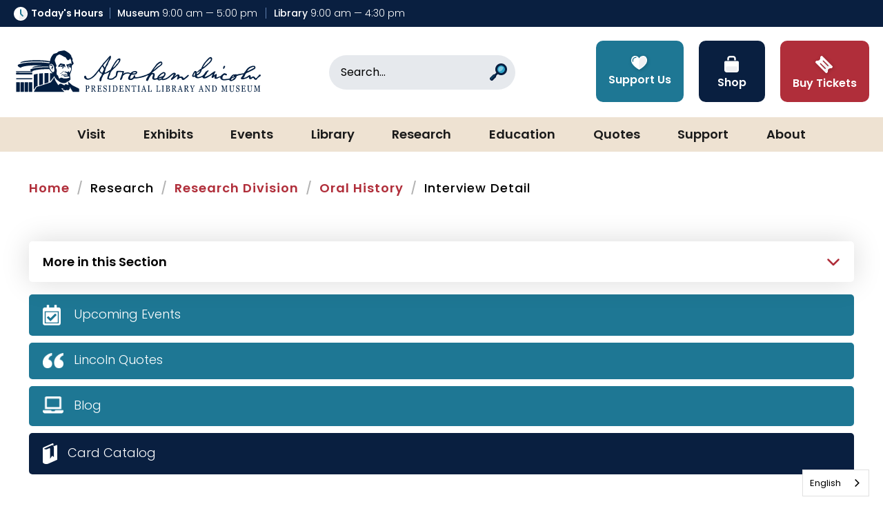

--- FILE ---
content_type: text/html; charset=utf-8
request_url: https://presidentlincoln.illinois.gov/oral-history/collections/barrett-james/interview-detail/
body_size: 49082
content:


<!doctype html>
<!--[if IE 9]><html class="lt-ie10" lang="en" > <![endif]-->
<html class="no-js" lang="en">

<head id="Head1">
  <!-- CSS -->
  
<link rel="preconnect" href="https://fonts.googleapis.com">
<link rel="preconnect" href="https://fonts.gstatic.com" crossorigin>
<link href="https://fonts.googleapis.com/css2?family=Bodoni+Moda:ital,opsz,wght@0,6..96,400;0,6..96,500;0,6..96,600;0,6..96,700;0,6..96,800;0,6..96,900;1,6..96,400;1,6..96,500;1,6..96,600;1,6..96,700;1,6..96,800;1,6..96,900&family=Great+Vibes&family=Poppins:ital,wght@0,100;0,200;0,300;0,400;0,500;0,600;0,700;0,800;0,900;1,100;1,200;1,300;1,400;1,500;1,600;1,700;1,800;1,900&display=swap" rel="stylesheet">

<link id="css_prodmain" rel="stylesheet" media="screen" href="/themes/alplm-2024/assets/dist/css/main.min.css?v=01212026165131"></link>



<link id="css_prodsubpage" rel="stylesheet" media="screen" href="/themes/alplm-2024/assets/dist/css/subpage.min.css?v=01212026165131"></link>
<link rel="stylesheet" href="https://cdnjs.cloudflare.com/ajax/libs/font-awesome/6.6.0/css/all.min.css" integrity="sha512-Kc323vGBEqzTmouAECnVceyQqyqdsSiqLQISBL29aUW4U/M7pSPA/gEUZQqv1cwx4OnYxTxve5UMg5GT6L4JJg==" crossorigin="anonymous" referrerpolicy="no-referrer" />
<!-- <link rel="stylesheet" href="https://cdnjs.cloudflare.com/ajax/libs/font-awesome/4.7.0/css/font-awesome.css" integrity="sha512-5A8nwdMOWrSz20fDsjczgUidUBR8liPYU+WymTZP1lmY9G6Oc7HlZv156XqnsgNUzTyMefFTcsFH/tnJE/+xBg==" crossorigin="anonymous" referrerpolicy="no-referrer" /> --><meta charset="utf-8" /><meta http-equiv="X-UA-Compatible" content="IE=Edge,chrome=1" /><title>
	Oral History Interview - Historians Speak James Barrett
</title><meta name="og:title" content="Oral History Interview - Historians Speak James Barrett" />

<meta name="keywords" content="Abraham Lincoln" />
<meta name="description" content="The ALPL Oral History Program is dedicated to preserving the stories and memories of Illinois‘s citizens." />
<meta name="og:description" content="The ALPL Oral History Program is dedicated to preserving the stories and memories of Illinois‘s citizens." />

<!-- Monsido: public_urls['https://presidentlincoln.illinois.gov/oral-history/collections/barrett-james/interview-detail/'] -->
<meta name="id" content="1328"/>
<meta name="robots" content="index, follow" />
<meta name="googlebot" content="index, follow" />
<meta name="msnbot" content="index, follow" />
<meta name="teoma" content="index, follow" />

 
<!-- Google Tag Manager -->
<script>(function(w,d,s,l,i){w[l]=w[l]||[];w[l].push({'gtm.start':
new Date().getTime(),event:'gtm.js'});var f=d.getElementsByTagName(s)[0],
j=d.createElement(s),dl=l!='dataLayer'?'&l='+l:'';j.async=true;j.src=
'//www.googletagmanager.com/gtm.js?id='+i+dl;f.parentNode.insertBefore(j,f);
})(window,document,'script','dataLayer','GTM-5NCWKK8');</script>
<!-- End Google Tag Manager -->

<meta name="author" content="Abraham Lincoln Presidential Museum" /><meta name="viewport" content="width=device-width, initial-scale=1.0, maximum-scale=2.0" /><meta name="apple-mobile-web-app-title" content="Abraham Lincoln Presidential Museum" />

  <!-- Global site tag (gtag.js) - Google Analytics -->
<script async src="https://www.googletagmanager.com/gtag/js?id=G-G5R0RKCXQJ"></script>
<script>
  window.dataLayer = window.dataLayer || [];
  function gtag(){dataLayer.push(arguments);}
  gtag('js', new Date());

  gtag('config', 'G-G5R0RKCXQJ');
</script>

  <!-- icons -->
  <!-- Generate from https://realfavicongenerator.net/ -->
<link rel="apple-touch-icon" sizes="180x180" href="/themes/alplm/assets/dist/images/icons/apple-touch-icon.png" /><link rel="icon" type="image/png" sizes="32x32" href="/themes/alplm/assets/dist/images/icons/favicon-32x32.png" /><link rel="icon" type="image/png" sizes="16x16" href="/themes/alplm/assets/dist/images/icons/favicon-16x16.png" /><link rel="mask-icon" href="/themes/alplm/assets/dist/images/icons/safari-pinned-tab.svg" color="#ffffff" /><link rel="shortcut icon" href="/themes/alplm/assets/dist/images/icons/favicon.png" /><meta name="msapplication-TileColor" content="#ffffff" /><meta name="msapplication-config" content="/themes/alplm/assets/dist/images/icons/browserconfig.xml" /><meta name="theme-color" content="#ffffff" />

  <!--[if lt IE 9]>
		<script src="//cdnjs.cloudflare.com/ajax/libs/html5shiv/3.7/html5shiv.js"></script>
  <![endif]-->

  <script type="text/javascript">
  function googleTranslateElementInit() {
    new google.translate.TranslateElement({pageLanguage: 'en'}, 'google_translate_element');
  }
</script>

  <script type="text/javascript" src="https://cdn.weglot.us/weglot.min.js"></script>
  <script>
      Weglot.initialize({
          api_key: 'wg_12b6e91c3127b87aa71db11b4e43bd511'
      });
  </script>

<script type="text/javascript" src="//translate.google.com/translate_a/element.js?cb=googleTranslateElementInit"></script>
<script src="https://assets.adobedtm.com/c318d2739692/96e37aff7009/launch-4ef36d3c8aed.min.js" async></script> 
</head>

<body id="body1" class="subpage sp-sidebar research research">

  

<!--[if lte IE 9]>
  <div class="ie-bar">
    <p>You are using an unsupported browser. Some web functions may not work correctly. <span><a href="http://browsehappy.com/" target="_blank">Please update your browser for the best user experience</a></span></p>
  </div>
<![endif]-->
  


  <form method="post" action="./" onsubmit="javascript:return WebForm_OnSubmit();" id="form1" enctype="multipart/form-data">
<div class="aspNetHidden">
<input type="hidden" name="__EVENTTARGET" id="__EVENTTARGET" value="" />
<input type="hidden" name="__EVENTARGUMENT" id="__EVENTARGUMENT" value="" />
<input type="hidden" name="footer_ctl03_AsyncFileUpload_ClientState" id="footer_ctl03_AsyncFileUpload_ClientState" value="" />
<input type="hidden" name="__VIEWSTATE" id="__VIEWSTATE" value="/[base64]/[base64]////[base64]/////[base64]/////[base64]////[base64]/////[base64]/////[base64]////[base64]////[base64]////[base64]/////[base64]/////[base64]/////[base64]/////D2QCAg9kFgZmDxUBAGQCAw8PFgIfBwVcL2xlYXJuL3NjaG9sYXJzLXJlc2VhcmNoZXJzL3Jlc2VhcmNoLWRpdmlzaW9ucy9vcmFsLWhpc3RvcnkvY29sbGVjdGlvbi9rb3JlYW4td2FyL2ludGVydmlld3NkFgJmDxUBCktvcmVhbiBXYXJkAgUPFgIfBQL/////D2QCAw9kFgZmDxUBAGQCAw8PFgIfBwVeL2xlYXJuL3NjaG9sYXJzLXJlc2VhcmNoZXJzL3Jlc2VhcmNoLWRpdmlzaW9ucy9vcmFsLWhpc3RvcnkvY29sbGVjdGlvbi9jb2xkLXdhci1lcmEvaW50ZXJ2aWV3c2QWAmYPFQEMQ29sZCBXYXIgRXJhZAIFDxYCHwUC/////w9kAgQPZBYGZg8VAQBkAgMPDxYCHwcFXS9sZWFybi9zY2hvbGFycy1yZXNlYXJjaGVycy9yZXNlYXJjaC1kaXZpc2lvbnMvb3JhbC1oaXN0b3J5L2NvbGxlY3Rpb24vdmlldG5hbS13YXIvaW50ZXJ2aWV3c2QWAmYPFQELVmlldG5hbSBXYXJkAgUPFgIfBQL/////D2QCBQ9kFgZmDxUBAGQCAw8PFgIfBwVaL2xlYXJuL3NjaG9sYXJzLXJlc2VhcmNoZXJzL3Jlc2VhcmNoLWRpdmlzaW9ucy9vcmFsLWhpc3RvcnkvY29sbGVjdGlvbi9ndWxmLXdhci9pbnRlcnZpZXdzZBYCZg8VAQhHdWxmIFdhcmQCBQ8WAh8FAv////[base64]////[base64]////[base64]/////[base64]/////[base64]/////D2QCAg9kFgZmDxUBAGQCAw8PFgIfBwVfL2xlYXJuL3NjaG9sYXJzLXJlc2VhcmNoZXJzL3Jlc2VhcmNoLWRpdmlzaW9ucy9vcmFsLWhpc3RvcnkvY29sbGVjdGlvbi93aWxsaWFtc3ZpbGxlL2ludGVydmlld3NkFgJmDxUBDVdpbGxpYW1zdmlsbGVkAgUPFgIfBQL/////[base64]/////[base64]/////[base64]/////[base64]/////[base64]////[base64]/////[base64]/////[base64]/////[base64]////[base64]/////[base64]/////[base64]/////[base64]/////[base64]////[base64]/////[base64]/////D2QCBA9kFgZmDxUBAGQCAw8PFgIfBwVWL2xlYXJuL3NjaG9sYXJzLXJlc2VhcmNoZXJzL3Jlc2VhcmNoLWRpdmlzaW9ucy9vcmFsLWhpc3RvcnkvY29sbGVjdGlvbi9paHNhL2ludGVydmlld3NkFgJmDxUBBElIU0FkAgUPFgIfBQL/////[base64]/[base64]/////w8fAmhkAgIPZBYGZg8VAQBkAgMPDxYEHwMFGUxpYnJhcnkgUmVzZWFyY2ggT3ZlcnZpZXcfBwUkL3Jlc2VhcmNoL2xpYnJhcnktcmVzZWFyY2gtb3ZlcnZpZXcvZGQCBQ8WBB8FAv////8PHwJoZAIDD2QWBmYPFQEAZAIDDw8WBB8DBQ1Ib3cgdG8gQWNjZXNzHwcFGC9yZXNlYXJjaC9ob3ctdG8tYWNjZXNzL2RkAgUPFgQfBQL/////Dx8CaGQCBA9kFgZmDxUBAGQCAw8PFgQfAwUOU3VibWl0IElucXVpcnkfBwUZL3Jlc2VhcmNoL3N1Ym1pdC1pbnF1aXJ5L2RkAgUPFgQfBQL/////[base64]/////[base64]/////Dx8CaGQCBA9kFgZmDxUBAGQCAw8PFgQfAwUZVGhlIEtpbmcgVi4gSG9zdGljayBBd2FyZB8HBTYvcmVzZWFyY2gvcmVzZWFyY2gtZGl2aXNpb25zL3RoZS1raW5nLXYtaG9zdGljay1hd2FyZC9kZAIFDxYEHwUC/////[base64]/////[base64]/////[base64]" />
</div>

<script type="text/javascript">
//<![CDATA[
var theForm = document.forms['form1'];
if (!theForm) {
    theForm = document.form1;
}
function __doPostBack(eventTarget, eventArgument) {
    if (!theForm.onsubmit || (theForm.onsubmit() != false)) {
        theForm.__EVENTTARGET.value = eventTarget;
        theForm.__EVENTARGUMENT.value = eventArgument;
        theForm.submit();
    }
}
//]]>
</script>


<script src="/WebResource.axd?d=_cAU4Q5iQNzVLK3AQTtUp83wh0ibGagT-EkXFzuAO-LlSR6w95ncr6GSY6BIgaahBXQZIGjRFqS_ozWGDOP6mVbWKvHhWHP5Kr1fIw39BGQ1&amp;t=638901356248157332" type="text/javascript"></script>


<script src="/ScriptResource.axd?d=TErK9i7aRMVm1ego8Qb-0EcsN7ltxOesnNIPQd00zxQR_bcGb8aFnrjg3E2n9vAxKZmoTjoOhUhG03OBddWev87X5VVt1XC_55hmD5TlE1leIOKStji9FLdLCcMBMyC9r_KdzgGOZ3PDttAFBuvwtfX4tfSusBougyM2gOt_hpo1&amp;t=ffffffff93d1c106" type="text/javascript"></script>
<script src="/ScriptResource.axd?d=O7DB7pW72H1mYO2CYa0IQ4u1c9ntCLrokigqqoXhfcYG-bZ7B_Inrz1YKqN_z6t1L-vn3tCBL596IgXmO_54hiKZfkN00cUdmWaaOsgq5vzqMTPreMQGcf2gtObUHAvwRbRghM2cYk4VU9JVDs2VF8uzbULAM8xE6eHObUgnYYyKgbZOfixhWcSQUoDXzEu50&amp;t=5c0e0825" type="text/javascript"></script>
<script type="text/javascript">
//<![CDATA[
if (typeof(Sys) === 'undefined') throw new Error('ASP.NET Ajax client-side framework failed to load.');
//]]>
</script>

<script src="/ScriptResource.axd?d=CJqzaRUOluSYBDLz2-mvnnEdLvG0kORmFeLSrA4YDn3UbmSbNZtgn0OiJ4EHmHHVNrt0gk-sBmWsy0N2WqhCMSHxzGFmrTaiSqJW25T9qgj9SDQruFMMohT5ZJpJT1FZ9o5bY7o1EI6gUOJwyeOsXprqQluT-ae9hr2sCSHyiT6lzb1vsSb0hD5SN7umlm9t0&amp;t=5c0e0825" type="text/javascript"></script>
<script src="/ScriptResource.axd?d=KuWXZH-xAmXzFTk-ZSxsnS-O_7eiHFkYf8Dub08yPXcm7PDXSumBcbA9kObf0bb-REcVYqqpAeCutINTDNcq8tzX4OKF-UchOI_BFCBgBI9Funv-w9RBz7HAL9bHXUGLQcEhleHvg8bN3-CfK4jDdA2&amp;t=7d5986a" type="text/javascript"></script>
<script src="/ScriptResource.axd?d=FAnpax8qSMqUpgOzTFTpyNOheWNpGs2aaWfLcyqkc7yY5PWWKzrj66wGeXZn0j8R96Pz2WnueBQRhOf1zeyDh4SnJKTrZmYiljdGhj9GYxS746taWdAGVODn2xwsKfrZ0&amp;t=7d5986a" type="text/javascript"></script>
<script src="/ScriptResource.axd?d=GT5QB0KQ2ycDFTMn_QpmRm8RuMzUkzsX02yQ7s3BbaZkbIYl08QIrKsHbRF16gODNMvp-GCZJotwsqCB7k2JIVyzuhLE_I-qDcX2x2V07Tm1onDTUw1t8IzF-ZC11dZyCZFYttFE0fCjaCma0r-Vig2&amp;t=7d5986a" type="text/javascript"></script>
<script src="/ScriptResource.axd?d=ME4SB5y2haNGL1wPUSNAPviDxjhyWGLcu_I50aAC7ZjKUDXp-KBOgTFTf3hQjKglt3H3VwTDFPhHumlcHgnpyaej7Z4QWYzvdrPRc6fTjbtilcEw3Wsu1hga4Rlm0ZCFuxcPiraIEu9rYkKeFfIcOA2&amp;t=7d5986a" type="text/javascript"></script>
<script src="/ScriptResource.axd?d=GWss5SAutgQgXi-XTcqes6bUfRZ1zq8dCoj6iPOElN3bPOVxX1BkJvPax1uqADQ-94o3VHZijeUOmz79QnsEImMtOrqcm_y0k_r0tPqUI8GZGjNWYPz97xx2Qbk5l2L9TbG-ToMSQPG5iHEYPtdlmQ2&amp;t=7d5986a" type="text/javascript"></script>
<script type="text/javascript">
//<![CDATA[
function WebForm_OnSubmit() {
if (typeof(ValidatorOnSubmit) == "function" && ValidatorOnSubmit() == false) return false;
return true;
}
//]]>
</script>

<div class="aspNetHidden">

	<input type="hidden" name="__VIEWSTATEGENERATOR" id="__VIEWSTATEGENERATOR" value="66677877" />
</div>
    <script type="text/javascript">
//<![CDATA[
Sys.WebForms.PageRequestManager._initialize('ctl00$sm1', 'form1', ['tctl00$footer$ctl03$UpdatePanel6','footer_ctl03_UpdatePanel6'], [], [], 90, 'ctl00');
//]]>
</script>


    

<header class="header" id="header">

  <a class="skipcontent" href="#main" tabindex="0">Skip to Main Content</a>
  <a class="skipcontent" href="#navigation" tabindex="0">Skip to Main Navigation</a>
  <a class="skipcontent" href="#footer" tabindex="0">Skip to Footer</a>

  
<script type="text/javascript" src="/views/alerts/alerts.js" defer="defer"></script>
<link rel="stylesheet" type="text/css" href="/views/alerts/alerts.css">


  <div class="top-nav">
      <div id="header_hours_pnlHours" class="hours">
	
    <div class="heading">
    <svg width="20" height="20" viewBox="0 0 20 20" fill="none" xmlns="http://www.w3.org/2000/svg">
<g clip-path="url(#clip0_2072_1142)">
<path d="M17.0711 17.0711C20.9763 13.1658 20.9763 6.83418 17.0711 2.92894C13.1659 -0.976306 6.83422 -0.976306 2.92898 2.92894C-0.976266 6.83418 -0.976267 13.1658 2.92897 17.0711C6.83422 20.9763 13.1659 20.9763 17.0711 17.0711Z" fill="white"/>
<path opacity="0.07" fill-rule="evenodd" clip-rule="evenodd" d="M15.1389 3.00525C10.6687 6.02207 7.66187 11.6506 7.66187 18.097C7.66187 18.1853 7.6636 18.2732 7.66477 18.3613C8.40784 18.5684 9.19099 18.6796 10.0001 18.6796C14.7937 18.6796 18.6796 14.7936 18.6796 10C18.6796 7.12971 17.286 4.58527 15.1389 3.00525Z" fill="#091F40"/>
<path d="M12.9568 13.989C12.7237 13.989 12.4907 13.9001 12.3129 13.7223L9.53435 10.9438C9.24739 10.6568 9.08936 10.2753 9.08936 9.86947V4.13965C9.08936 3.63671 9.49707 3.229 10 3.229C10.5029 3.229 10.9106 3.63671 10.9106 4.13965V9.7444L13.6007 12.4345C13.9563 12.7901 13.9563 13.3667 13.6007 13.7223C13.4229 13.9001 13.1898 13.989 12.9568 13.989Z" fill="#1E7794"/>
</g>
<defs>
<clipPath id="clip0_2072_1142">
<rect width="20" height="20" fill="white"/>
</clipPath>
</defs>
</svg> Today's Hours</div>
    <div class="locations">
        <span class="locations__hours locations__hours--museum"><strong>Museum</strong>&nbsp;9:00 am&nbsp;&mdash;&nbsp;5:00 pm</span>
        <span class="locations__hours locations__hours--library"><strong>Library</strong>&nbsp;9:00 am&nbsp;&mdash;&nbsp;4:30 pm</span>
    </div>   
    <!-- shows open or closed for the current date/time-->
    

</div>

  </div>

  <div class="header__container">
    <div class="branding">
      
      <div id="header_brandingSP">
	
        <h2 class="sr-only">Abraham Lincoln Presidential Library & Museum</h2>
        <a href="/" title="Go to Abraham Lincoln Presidential Library & Museum homepage"><span class="logo"></span></a>
      
</div>
    </div>
    <div class="search">
        <div id="header_search1_pnlSearchBox" class="search-container" onkeypress="javascript:return WebForm_FireDefaultButton(event, &#39;header_search1_btnSearch&#39;)">
	
  <label for="header_search1_txtSearch" id="header_search1_lblSearch" class="sr-only">Search</label>
  <input name="ctl00$header$search1$txtSearch" type="text" id="header_search1_txtSearch" placeholder="Search..." aria-label="Search" />
  <a id="header_search1_btnSearch" class="btn-search" title="Click to Search" href="javascript:WebForm_DoPostBackWithOptions(new WebForm_PostBackOptions(&quot;ctl00$header$search1$btnSearch&quot;, &quot;&quot;, true, &quot;&quot;, &quot;&quot;, false, true))">
<svg width="25" height="25" viewBox="0 0 25 25" fill="none" xmlns="http://www.w3.org/2000/svg">
<g clip-path="url(#clip0_2130_688)">
<path d="M11.4393 13.5607L11.4393 13.5607C10.8535 12.9749 10.1308 12.7478 9.8251 13.0536L5.98248 16.8962C5.67676 17.2019 5.90379 17.9246 6.48958 18.5104C7.07536 19.0962 7.79808 19.3232 8.1038 19.0175L11.9464 15.1749C12.2521 14.8692 12.0251 14.1464 11.4393 13.5607Z" fill="#091F40"/>
<path d="M8.68828 17.539L7.46095 16.3117C6.80204 15.6528 5.73373 15.6528 5.07482 16.3117L0.492153 20.8944C-0.166757 21.5533 -0.166756 22.6216 0.492154 23.2805L1.71949 24.5078C2.3784 25.1668 3.4467 25.1668 4.10561 24.5078L8.68828 19.9252C9.34719 19.2663 9.34719 18.198 8.68828 17.539Z" fill="#091F40"/>
<path d="M16.4775 17.045C21.1843 17.045 25 13.2294 25 8.52252C25 3.81566 21.1843 0 16.4775 0C11.7706 0 7.95496 3.81566 7.95496 8.52252C7.95496 13.2294 11.7706 17.045 16.4775 17.045Z" fill="#091F40"/>
<path d="M16.4775 13.9703C19.4862 13.9703 21.9252 11.5313 21.9252 8.52256C21.9252 5.51386 19.4862 3.07483 16.4775 3.07483C13.4688 3.07483 11.0297 5.51386 11.0297 8.52256C11.0297 11.5313 13.4688 13.9703 16.4775 13.9703Z" fill="#2DA2C8"/>
<path d="M8.68828 17.539L7.46095 16.3117C6.80204 15.6528 5.73373 15.6528 5.07482 16.3117L0.492153 20.8944C-0.166757 21.5533 -0.166756 22.6216 0.492154 23.2805L1.71949 24.5078C2.3784 25.1668 3.4467 25.1668 4.10561 24.5078L8.68828 19.9252C9.34719 19.2663 9.34719 18.198 8.68828 17.539Z" fill="#091F40"/>
<path opacity="0.5" d="M7.49311 17.5069L7.0812 17.095C6.63386 16.6477 5.90187 16.6477 5.45454 17.095L1.27538 21.2742C0.828048 21.7215 0.828046 22.4535 1.27538 22.9008L1.68729 23.3128L7.49311 17.5069Z" fill="#1E7794"/>
<path opacity="0.4" d="M13.6098 5.65487C15.1936 4.0711 17.7614 4.0711 19.3452 5.65487C20.929 7.23865 15.1936 12.974 13.6098 11.3902C12.0261 9.80645 12.0261 7.23865 13.6098 5.65487Z" fill="white"/>
</g>
<defs>
<clipPath id="clip0_2130_688">
<rect width="25" height="25" fill="white"/>
</clipPath>
</defs>
</svg><span class="sr-only">Search</span></a>

</div>
    </div>
    <span class="search-toggle search-toggle--mobile" tabindex="0" aria-label="Open Site Search" role="button" aria-expanded="false">
      <svg width="25" height="25" viewBox="0 0 25 25" fill="none" xmlns="http://www.w3.org/2000/svg">
      <g clip-path="url(#clip0_2130_688)">
      <path d="M11.4393 13.5607L11.4393 13.5607C10.8535 12.9749 10.1308 12.7478 9.8251 13.0536L5.98248 16.8962C5.67676 17.2019 5.90379 17.9246 6.48958 18.5104C7.07536 19.0962 7.79808 19.3232 8.1038 19.0175L11.9464 15.1749C12.2521 14.8692 12.0251 14.1464 11.4393 13.5607Z" fill="#091F40"/>
      <path d="M8.68828 17.539L7.46095 16.3117C6.80204 15.6528 5.73373 15.6528 5.07482 16.3117L0.492153 20.8944C-0.166757 21.5533 -0.166756 22.6216 0.492154 23.2805L1.71949 24.5078C2.3784 25.1668 3.4467 25.1668 4.10561 24.5078L8.68828 19.9252C9.34719 19.2663 9.34719 18.198 8.68828 17.539Z" fill="#091F40"/>
      <path d="M16.4775 17.045C21.1843 17.045 25 13.2294 25 8.52252C25 3.81566 21.1843 0 16.4775 0C11.7706 0 7.95496 3.81566 7.95496 8.52252C7.95496 13.2294 11.7706 17.045 16.4775 17.045Z" fill="#091F40"/>
      <path d="M16.4775 13.9703C19.4862 13.9703 21.9252 11.5313 21.9252 8.52256C21.9252 5.51386 19.4862 3.07483 16.4775 3.07483C13.4688 3.07483 11.0297 5.51386 11.0297 8.52256C11.0297 11.5313 13.4688 13.9703 16.4775 13.9703Z" fill="#2DA2C8"/>
      <path d="M8.68828 17.539L7.46095 16.3117C6.80204 15.6528 5.73373 15.6528 5.07482 16.3117L0.492153 20.8944C-0.166757 21.5533 -0.166756 22.6216 0.492154 23.2805L1.71949 24.5078C2.3784 25.1668 3.4467 25.1668 4.10561 24.5078L8.68828 19.9252C9.34719 19.2663 9.34719 18.198 8.68828 17.539Z" fill="#091F40"/>
      <path opacity="0.5" d="M7.49311 17.5069L7.0812 17.095C6.63386 16.6477 5.90187 16.6477 5.45454 17.095L1.27538 21.2742C0.828048 21.7215 0.828046 22.4535 1.27538 22.9008L1.68729 23.3128L7.49311 17.5069Z" fill="#1E7794"/>
      <path opacity="0.4" d="M13.6098 5.65487C15.1936 4.0711 17.7614 4.0711 19.3452 5.65487C20.929 7.23865 15.1936 12.974 13.6098 11.3902C12.0261 9.80645 12.0261 7.23865 13.6098 5.65487Z" fill="white"/>
      </g>
      <defs>
      <clipPath id="clip0_2130_688">
      <rect width="25" height="25" fill="white"/>
      </clipPath>
      </defs>
      </svg>
    </span>
    <div class="global-nav">
      <nav aria-label="Top Navigation Quick Links">
        <ul class="global-nav__list">
          
            
            <li class="global-nav__item"><a class="global-nav__link global-nav__link--support" href="/support/collection-donation/"><img class="global-nav__icon" src="/images/lists/1286/icn-support.svg" /><span class="global-nav__text">Support Us</span></a></li>
            
        
            
            <li class="global-nav__item"><a class="global-nav__link global-nav__link--shop" href="/connect/support-us/museum-store-1"><img class="global-nav__icon" src="/images/lists/1288/icn-shop.svg" /><span class="global-nav__text">Shop</span></a></li>
            
        
            
            <li class="global-nav__item"><a class="global-nav__link global-nav__link--tickets" href="https://www.tix.com/ticket-sales/alplm/2469?ProductionIDList=172958,178158,195871,1293966&cal=true"><img class="global-nav__icon" src="/images/lists/1290/icn-tickets.svg" /><span class="global-nav__text">Buy Tickets</span></a></li>
            
        

        </ul>
      </nav>
    </div>
  </div>
  <nav class="navigation slide-nav" aria-label="Primary Navigation" id="navigation">
    <span class="navigation__toggle" aria-label="Open Main Navigation" tabindex="0">
        <svg class="navigation__toggleSVG js-navicon hamburger animation closed" xmlns="http://www.w3.org/2000/svg" viewBox="0 0 30 20">
            <path class="hamburger__line navanimation__top" d="M0,1.89H0A2,2,0,0,1,2,0H28a2,2,0,0,1,2,1.89,2,2,0,0,1-2,1.88H2A2,2,0,0,1,0,1.89"/>
            <path class="hamburger__line navanimation__middle" d="M0,10H0A1.94,1.94,0,0,1,2,8.12H28a1.89,1.89,0,0,1,.23,3.77H2A2,2,0,0,1,0,10"/>
            <path class="hamburger__line navanimation__bottom" d="M0,18.12H0a2,2,0,0,1,2-1.89H19.13A1.89,1.89,0,1,1,19.36,20a.88.88,0,0,1-.23,0H2a2,2,0,0,1-2-1.88"/>
        </svg>
    </span>
    <ul class="nav-level1">
	<li id="visit"  class="nav-level1__target has-children"><span id="mainnav-visit" class="placeholder nav-level1__link" tabindex='0' aria-expanded='false' role='button'>Visit</span><ul class="nav-level2">
	<li id="plan-your-visit-overview" class="nav-level2__target"><a id="mainnav-plan-your-visit-overview" class="nav-level2__link" href="/visit/plan-your-visit-overview/">Visitor Overview</a></li>
	<li id="promotions" class="nav-level2__target"><a id="mainnav-promotions" class="nav-level2__link" href="/visit/promotions/">Promotions</a></li>
	<li id="directions-parking" class="nav-level2__target"><a id="mainnav-directions-parking" class="nav-level2__link" href="/visit/directions-parking/">Directions/Parking</a></li>
	<li id="assistive-devices" class="nav-level2__target"><a id="mainnav-assistive-devices" class="nav-level2__link" href="/visit/assistive-devices/">Accessibility</a></li>
	<li id="tips-and-rules" class="nav-level2__target"><a id="mainnav-tips-and-rules" class="nav-level2__link" href="/visit/tips-and-rules/">Tips and Rules</a></li>
	<li id="book-a-group" class="nav-level2__target"><a id="mainnav-book-a-group" class="nav-level2__link" href="/visit/book-a-group/">Book a Group</a></li>
	<li id="lunch" class="nav-level2__target"><a id="mainnav-lunch" class="nav-level2__link" href="/visit/lunch/">Lunch</a></li>
	<li id="extend-your-stay" class="nav-level2__target"><a id="mainnav-extend-your-stay" class="nav-level2__link" href="/visit/extend-your-stay/">Extend Your Stay</a></li>
	<li id="venue-rentals" class="nav-level2__target has-children"><a id="mainnav-venue-rentals" class="nav-level2__link" href="/visit/venue-rentals/">Host an Event</a><ul class="nav-level3">
	<li id="event-venues" class="nav-level3__target has-children"><a id="mainnav-event-venues" class="nav-level3__link" href="/visit/venue-rentals/event-venues/">Event Venues</a><ul class="nav-level4">
	<li id="museum-plaza" class="nav-level4__target"><a id="mainnav-museum-plaza" class="nav-level4__link" href="/visit/venue-rentals/event-venues/museum-plaza/">Museum Plaza</a></li>
	<li id="union-theater-venue" class="nav-level4__target"><a id="mainnav-union-theater-venue" class="nav-level4__link" href="/visit/venue-rentals/event-venues/union-theater-venue/">Union Theater</a></li>
	<li id="lincoln-reception-room" class="nav-level4__target"><a id="mainnav-lincoln-reception-room" class="nav-level4__link" href="/visit/venue-rentals/event-venues/lincoln-reception-room/">Lincoln Reception Room</a></li>
	<li id="lincoln-atrium" class="nav-level4__target"><a id="mainnav-lincoln-atrium" class="nav-level4__link" href="/visit/venue-rentals/event-venues/lincoln-atrium/">Lincoln Atrium</a></li>
	<li id="classroom" class="nav-level4__target"><a id="mainnav-classroom" class="nav-level4__link" href="/visit/venue-rentals/event-venues/classroom/">Classroom</a></li>
	<li id="stevenson-room-venue" class="nav-level4__target"><a id="mainnav-stevenson-room-venue" class="nav-level4__link" href="/visit/venue-rentals/event-venues/stevenson-room-venue/">The Stevenson Room</a></li>
	<li id="governors-conference-room" class="nav-level4__target"><a id="mainnav-governors-conference-room" class="nav-level4__link" href="/visit/venue-rentals/event-venues/governors-conference-room/">Governor's Conference Room</a></li>
	<li id="multipurpose-room" class="nav-level4__target"><a id="mainnav-multipurpose-room" class="nav-level4__link" href="/visit/venue-rentals/event-venues/multipurpose-room/">Multi-purpose Room</a></li>
	<li id="reception-gallery" class="nav-level4__target"><a id="mainnav-reception-gallery" class="nav-level4__link" href="/visit/venue-rentals/event-venues/reception-gallery/">Reception Gallery</a></li>
	<li id="union-square-park" class="nav-level4__target"><a id="mainnav-union-square-park" class="nav-level4__link" href="/visit/venue-rentals/event-venues/union-square-park/">Union Square Park</a></li>
</ul>
</li>
	<li id="catering" class="nav-level3__target"><a id="mainnav-catering" class="nav-level3__link" href="/visit/venue-rentals/catering/">Catering</a></li>
	<li id="packaged-daytime-events" class="nav-level3__target has-children"><a id="mainnav-packaged-daytime-events" class="nav-level3__link" href="/visit/venue-rentals/packaged-daytime-events/">Packaged Daytime Events</a><ul class="nav-level4">
	<li id="lunch-at-the-library" class="nav-level4__target"><a id="mainnav-lunch-at-the-library" class="nav-level4__link" href="/visit/venue-rentals/packaged-daytime-events/lunch-at-the-library/">Lunch at the Library</a></li>
</ul>
</li>
	<li id="enhance-your-event" class="nav-level3__target has-children"><a id="mainnav-enhance-your-event" class="nav-level3__link" href="/visit/venue-rentals/enhance-your-event/">Enhance Your Event</a><ul class="nav-level4">
	<li id="museum-core-exhibits" class="nav-level4__target"><a id="mainnav-museum-core-exhibits" class="nav-level4__link" href="/visit/venue-rentals/enhance-your-event/museum-core-exhibits/">Museum Core Exhibits</a></li>
	<li id="museum-special-exhibit" class="nav-level4__target"><a id="mainnav-museum-special-exhibit" class="nav-level4__link" href="/visit/venue-rentals/enhance-your-event/museum-special-exhibit/">Museum Special Exhibit</a></li>
	<li id="beyond-the-performance-of-ghosts" class="nav-level4__target"><a id="mainnav-beyond-the-performance-of-ghosts" class="nav-level4__link" href="/visit/venue-rentals/enhance-your-event/beyond-the-performance-of-ghosts/">Beyond the Performance of Ghosts</a></li>
	<li id="self-guided-scavenger-hunt" class="nav-level4__target"><a id="mainnav-self-guided-scavenger-hunt" class="nav-level4__link" href="/visit/venue-rentals/enhance-your-event/self-guided-scavenger-hunt/">Self-Guided Scavenger Hunt</a></li>
	<li id="actor-performances" class="nav-level4__target"><a id="mainnav-actor-performances" class="nav-level4__link" href="/visit/venue-rentals/enhance-your-event/actor-performances/">Actor Performances</a></li>
	<li id="museum-store" class="nav-level4__target"><a id="mainnav-museum-store" class="nav-level4__link" href="/visit/venue-rentals/enhance-your-event/museum-store/">Museum Store </a></li>
	<li id="service-add-ons" class="nav-level4__target"><a id="mainnav-service-add-ons" class="nav-level4__link" href="/visit/venue-rentals/enhance-your-event/service-add-ons/">Service Add-Ons </a></li>
	<li id="museum-theater-presentations" class="nav-level4__target"><a id="mainnav-museum-theater-presentations" class="nav-level4__link" href="/visit/venue-rentals/enhance-your-event/museum-theater-presentations/">Museum Theater Presentations</a></li>
</ul>
</li>
	<li id="policies" class="nav-level3__target"><a id="mainnav-policies" class="nav-level3__link" href="/visit/venue-rentals/policies/">Policies</a></li>
	<li id="event-inquiry" class="nav-level3__target"><a id="mainnav-event-inquiry" class="nav-level3__link" href="/visit/venue-rentals/event-inquiry/">Event Inquiry</a></li>
</ul>
</li>
	<li id="visit-lincoln-unlocked" class="nav-level2__target"><a id="mainnav-visit-lincoln-unlocked" class="nav-level2__link" href="/exhibits/online-exhibits/lincoln-unlocked">Lincoln Unlocked</a></li>
</ul>
</li>
	<li id="exhibits" class="nav-level1__target has-children"><a id="mainnav-exhibits" class="nav-level1__link" href="/exhibits/">Exhibits</a><ul class="nav-level2">
	<li id="museum" class="nav-level2__target has-children"><a id="mainnav-museum" class="nav-level2__link" href="/exhibits/museum/">Museum</a><ul class="nav-level3">
	<li id="west-corridor" class="nav-level3__target"><a id="mainnav-west-corridor" class="nav-level3__link" href="/exhibits/museum/west-corridor/">West Corridor</a></li>
</ul>
</li>
	<li id="union-station" class="nav-level2__target"><a id="mainnav-union-station" class="nav-level2__link" href="/exhibits/union-station/">Union Station</a></li>
	<li id="directory" class="nav-level2__target"><a id="mainnav-directory" class="nav-level2__link" href="/resources/7901d6e6-9c5b-4d04-b81f-55e4a054d2e9/2025-museummap-web.jpg" target="_blank">Directory</a></li>
	<li id="exterior" class="nav-level2__target"><a id="mainnav-exterior" class="nav-level2__link" href="/exhibits/exterior/">Exterior Exhibits</a></li>
	<li id="online-exhibits" class="nav-level2__target"><a id="mainnav-online-exhibits" class="nav-level2__link" href="/exhibits/online-exhibits/">Online Exhibits</a></li>
	<li id="upcoming-exhibits" class="nav-level2__target"><a id="mainnav-upcoming-exhibits" class="nav-level2__link" href="/exhibits/upcoming-exhibits/">Upcoming Exhibits</a></li>
	<li id="living-history-performances" class="nav-level2__target"><a id="mainnav-living-history-performances" class="nav-level2__link" href="/exhibits/living-history-performances/">Shows and Performances</a></li>
</ul>
</li>
	<li id="events" class="nav-level1__target"><a id="mainnav-events" class="nav-level1__link" href="/events/">Events</a></li>
	<li id="library"  class="nav-level1__target has-children"><span id="mainnav-library" class="placeholder nav-level1__link" tabindex='0' aria-expanded='false' role='button'>Library</span><ul class="nav-level2">
	<li id="library-collections" class="nav-level2__target has-children"><a id="mainnav-library-collections" class="nav-level2__link" href="/library/library-collections/">Library Collections</a><ul class="nav-level3">
	<li id="audiovisual" class="nav-level3__target"><a id="mainnav-audiovisual" class="nav-level3__link" href="/library/library-collections/audiovisual/">Audiovisual</a></li>
	<li id="digital-resources" class="nav-level3__target"><a id="mainnav-digital-resources" class="nav-level3__link" href="/library/library-collections/digital-resources/">Digital Resources</a></li>
	<li id="newspapers-on-microfilm" class="nav-level3__target has-children"><a id="mainnav-newspapers-on-microfilm" class="nav-level3__link" href="/library/library-collections/newspapers-on-microfilm/">Newspapers on Microfilm</a><ul class="nav-level4">
	<li id="obituary-index" class="nav-level4__target"><a id="mainnav-obituary-index" class="nav-level4__link" href="/library/library-collections/newspapers-on-microfilm/obituary-index/">Obituary Index</a></li>
	<li id="holdings" class="nav-level4__target has-children"><a id="mainnav-holdings" class="nav-level4__link" href="/library/library-collections/newspapers-on-microfilm/holdings/">Newspaper Holdings</a></li>
</ul>
</li>
	<li id="lincoln" class="nav-level3__target"><a id="mainnav-lincoln" class="nav-level3__link" href="/library/library-collections/lincoln/">Lincoln</a></li>
	<li id="manuscripts" class="nav-level3__target"><a id="mainnav-manuscripts" class="nav-level3__link" href="/library/library-collections/manuscripts/">Manuscripts</a></li>
	<li id="published-materials" class="nav-level3__target has-children"><a id="mainnav-published-materials" class="nav-level3__link" href="/library/library-collections/published-materials/">Published Materials</a><ul class="nav-level4">
	<li id="searchable-index" class="nav-level4__target"><a id="mainnav-searchable-index" class="nav-level4__link" href="/library/library-collections/published-materials/searchable-index/">Searchable Surname Index</a></li>
	<li id="catalog-search-strategies" class="nav-level4__target"><a id="mainnav-catalog-search-strategies" class="nav-level4__link" href="/library/library-collections/published-materials/catalog-search-strategies/">Catalog Search Strategies</a></li>
</ul>
</li>
	<li id="2c099973-0b69-4f38-b585-79ab8a466bdd" class="nav-level3__target"><a id="mainnav-2c099973-0b69-4f38-b585-79ab8a466bdd" class="nav-level3__link" href="/learn/library-research/library-collections/how-to-access/">How to Access</a></li>
	<li id="bbf4ad9b-103d-44c4-91f3-5ec276a54895" class="nav-level3__target"><a id="mainnav-bbf4ad9b-103d-44c4-91f3-5ec276a54895" class="nav-level3__link" href="/learn/library-research/library-collections/submit-inquiry/">Submit an Inquiry</a></li>
</ul>
</li>
	<li id="library-exhibits" class="nav-level2__target"><a id="mainnav-library-exhibits" class="nav-level2__link" href="/library/library-exhibits/">Library Exhibits</a></li>
</ul>
</li>
	<li id="research"  class="nav-level1__target has-children"><span id="mainnav-research" class="placeholder nav-level1__link" tabindex='0' aria-expanded='false' role='button'>Research</span><ul class="nav-level2">
	<li id="catalog" class="nav-level2__target"><a id="mainnav-catalog" class="nav-level2__link" href="https://i-share-alp.primo.exlibrisgroup.com/discovery/search?vid=01CARLI_ALP:CARLI_ALP&lang=en" target="_blank">Catalog</a></li>
	<li id="library-research-overview" class="nav-level2__target"><a id="mainnav-library-research-overview" class="nav-level2__link" href="/research/library-research-overview/">Library Research Overview</a></li>
	<li id="how-to-access" class="nav-level2__target"><a id="mainnav-how-to-access" class="nav-level2__link" href="/research/how-to-access/">How to Access</a></li>
	<li id="submit-inquiry" class="nav-level2__target"><a id="mainnav-submit-inquiry" class="nav-level2__link" href="/research/submit-inquiry/">Submit Inquiry</a></li>
	<li id="research-divisions" class="nav-level2__target has-children"><a id="mainnav-research-divisions" class="nav-level2__link" href="/research/research-divisions/">Research Division</a><ul class="nav-level3">
	<li id="conference-on-illinois-history" class="nav-level3__target"><a id="mainnav-conference-on-illinois-history" class="nav-level3__link" href="/research/research-divisions/conference-on-illinois-history/">Conference on Illinois History</a></li>
	<li id="oral-history" class="nav-level3__target has-children is-active"><a id="mainnav-oral-history" class="nav-level3__link" href="/research/research-divisions/oral-history/">Oral History</a><ul class="nav-level4">
	<li id="volunteer-opportunities" class="nav-level4__target"><a id="mainnav-volunteer-opportunities" class="nav-level4__link" href="/research/research-divisions/oral-history/volunteer-opportunities/">Volunteer Opportunities</a></li>
	<li id="sport-stories" class="nav-level4__target"><a id="mainnav-sport-stories" class="nav-level4__link" href="/research/research-divisions/oral-history/sport-stories/">Sport Stories</a></li>
	<li id="veterans-remember" class="nav-level4__target"><a id="mainnav-veterans-remember" class="nav-level4__link" href="/research/research-divisions/oral-history/veterans-remember/">Veterans Remember</a></li>
	<li id="teacher-resources" class="nav-level4__target"><a id="mainnav-teacher-resources" class="nav-level4__link" href="/research/research-divisions/oral-history/teacher-resources/">Teacher Resources</a></li>
	<li id="copyright-usage-and-privacy-statement" class="nav-level4__target"><a id="mainnav-copyright-usage-and-privacy-statement" class="nav-level4__link" href="/research/research-divisions/oral-history/copyright-usage-and-privacy-statement/">Copyright Usage & Privacy Statement</a></li>
</ul>
</li>
	<li id="papers-of-abraham-lincoln" class="nav-level3__target"><a id="mainnav-papers-of-abraham-lincoln" class="nav-level3__link" href="/research/research-divisions/papers-of-abraham-lincoln/">Papers of Abraham Lincoln</a></li>
	<li id="the-king-v-hostick-award" class="nav-level3__target"><a id="mainnav-the-king-v-hostick-award" class="nav-level3__link" href="/research/research-divisions/the-king-v-hostick-award/">The King V. Hostick Award</a></li>
</ul>
</li>
</ul>
</li>
	<li id="education" class="nav-level1__target has-children"><a id="mainnav-education" class="nav-level1__link" href="/education/">Education</a><ul class="nav-level2">
	<li id="educator-resources" class="nav-level2__target has-children"><a id="mainnav-educator-resources" class="nav-level2__link" href="/education/educator-resources/">Educator Resources</a><ul class="nav-level3">
	<li id="exhibit-guides" class="nav-level3__target"><a id="mainnav-exhibit-guides" class="nav-level3__link" href="/education/educator-resources/exhibit-guides/">Exhibit Guides</a></li>
	<li id="lesson-plans" class="nav-level3__target"><a id="mainnav-lesson-plans" class="nav-level3__link" href="/education/educator-resources/lesson-plans/">Lesson Plans</a></li>
	<li id="teaching-guides" class="nav-level3__target has-children"><a id="mainnav-teaching-guides" class="nav-level3__link" href="/education/educator-resources/teaching-guides/">Teaching Guides</a><ul class="nav-level4">
	<li id="gettysburg" class="nav-level4__target"><a id="mainnav-gettysburg" class="nav-level4__link" href="/education/educator-resources/teaching-guides/gettysburg/">Gettysburg</a></li>
</ul>
</li>
	<li id="external-resources" class="nav-level3__target"><a id="mainnav-external-resources" class="nav-level3__link" href="/education/educator-resources/external-resources/">Our Favorite Resources</a></li>
</ul>
</li>
	<li id="plan-your-school-visit" class="nav-level2__target"><a id="mainnav-plan-your-school-visit" class="nav-level2__link" href="/education/plan-your-school-visit/">Plan Your School Visit</a></li>
	<li id="enhance-your-experience" class="nav-level2__target"><a id="mainnav-enhance-your-experience" class="nav-level2__link" href="/education/enhance-your-experience/">Book a Program</a></li>
	<li id="professional-development" class="nav-level2__target"><a id="mainnav-professional-development" class="nav-level2__link" href="/education/professional-development/">Professional Development</a></li>
	<li id="lincoln-facts" class="nav-level2__target"><a id="mainnav-lincoln-facts" class="nav-level2__link" href="/education/lincoln-facts/">Lincoln Facts</a></li>
	<li id="junior-historians" class="nav-level2__target has-children"><a id="mainnav-junior-historians" class="nav-level2__link" href="/education/junior-historians/">Junior Historians</a><ul class="nav-level3">
	<li id="future-presidents-of-america" class="nav-level3__target"><a id="mainnav-future-presidents-of-america" class="nav-level3__link" href="/education/junior-historians/future-presidents-of-america/">Future Presidents of America</a></li>
	<li id="little-lincolns-fireside-tales" class="nav-level3__target"><a id="mainnav-little-lincolns-fireside-tales" class="nav-level3__link" href="/education/junior-historians/little-lincolns-fireside-tales/">Little Lincoln's Fireside Tales</a></li>
	<li id="art-contest" class="nav-level3__target"><a id="mainnav-art-contest" class="nav-level3__link" href="/education/junior-historians/art-contest/">Art Contest</a></li>
	<li id="history-detective" class="nav-level3__target"><a id="mainnav-history-detective" class="nav-level3__link" href="/education/junior-historians/history-detective/">History Detective</a></li>
	<li id="fun-zone" class="nav-level3__target"><a id="mainnav-fun-zone" class="nav-level3__link" href="/education/junior-historians/fun-zone/">Fun Zone</a></li>
</ul>
</li>
</ul>
</li>
	<li id="lincoln-quotes" class="nav-level1__target"><a id="mainnav-lincoln-quotes" class="nav-level1__link" href="/lincoln-quotes/">Quotes</a></li>
	<li id="support"  class="nav-level1__target has-children"><span id="mainnav-support" class="placeholder nav-level1__link" tabindex='0' aria-expanded='false' role='button'>Support</span><ul class="nav-level2">
	<li id="8th-and-jackson-society" class="nav-level2__target"><a id="mainnav-8th-and-jackson-society" class="nav-level2__link" href="/support/8th-and-jackson-society/">8th and Jackson Society</a></li>
	<li id="become-a-member" class="nav-level2__target"><a id="mainnav-become-a-member" class="nav-level2__link" href="/support/become-a-member/">Join Team Lincoln</a></li>
	<li id="become-an-ambassador" class="nav-level2__target"><a id="mainnav-become-an-ambassador" class="nav-level2__link" href="/support/become-an-ambassador/">Become an Ambassador</a></li>
	<li id="collection-donation" class="nav-level2__target"><a id="mainnav-collection-donation" class="nav-level2__link" href="/support/collection-donation/">Donate</a></li>
	<li id="volunteer" class="nav-level2__target"><a id="mainnav-volunteer" class="nav-level2__link" href="/support/volunteer/">Volunteer</a></li>
	<li id="museum-store-1" class="nav-level2__target"><a id="mainnav-museum-store-1" class="nav-level2__link" href="/support/museum-store-1/">Shop</a></li>
</ul>
</li>
	<li id="about"  class="nav-level1__target has-children"><span id="mainnav-about" class="placeholder nav-level1__link" tabindex='0' aria-expanded='false' role='button'>About</span><ul class="nav-level2">
	<li id="executive-director" class="nav-level2__target"><a id="mainnav-executive-director" class="nav-level2__link" href="/about/executive-director/">Executive Director</a></li>
	<li id="board-of-trustees" class="nav-level2__target has-children"><a id="mainnav-board-of-trustees" class="nav-level2__link" href="/about/board-of-trustees/">Board of Trustees</a><ul class="nav-level3">
	<li id="board-of-trustees-meetings" class="nav-level3__target"><a id="mainnav-board-of-trustees-meetings" class="nav-level3__link" href="/about/board-of-trustees/board-of-trustees-meetings/">Meetings</a></li>
	<li id="public-comment" class="nav-level3__target"><a id="mainnav-public-comment" class="nav-level3__link" href="/about/board-of-trustees/public-comment/">Public Comment</a></li>
</ul>
</li>
	<li id="intern" class="nav-level2__target"><a id="mainnav-intern" class="nav-level2__link" href="/about/intern/">Employment</a></li>
	<li id="contact" class="nav-level2__target"><a id="mainnav-contact" class="nav-level2__link" href="/about/contact/">Contact Us</a></li>
	<li id="annual-reports" class="nav-level2__target"><a id="mainnav-annual-reports" class="nav-level2__link" href="/about/annual-reports/">Annual Reports</a></li>
	<li id="e-newsletter" class="nav-level2__target"><a id="mainnav-e-newsletter" class="nav-level2__link" href="/about/e-newsletter/">E-Newsletter</a></li>
	<li id="news" class="nav-level2__target"><a id="mainnav-news" class="nav-level2__link" href="/about/news/">News Releases</a></li>
	<li id="blog" class="nav-level2__target"><a id="mainnav-blog" class="nav-level2__link" href="/about/blog/">Blog</a></li>
	<li id="core-documents" class="nav-level2__target"><a id="mainnav-core-documents" class="nav-level2__link" href="/about/core-documents/">Core Documents</a></li>
</ul>
</li>
</ul>



    <div class="top-nav top-nav--mobile">
      <div id="header_hours2_pnlHours" class="hours">
	
    <div class="heading">
    <svg width="20" height="20" viewBox="0 0 20 20" fill="none" xmlns="http://www.w3.org/2000/svg">
<g clip-path="url(#clip0_2072_1142)">
<path d="M17.0711 17.0711C20.9763 13.1658 20.9763 6.83418 17.0711 2.92894C13.1659 -0.976306 6.83422 -0.976306 2.92898 2.92894C-0.976266 6.83418 -0.976267 13.1658 2.92897 17.0711C6.83422 20.9763 13.1659 20.9763 17.0711 17.0711Z" fill="white"/>
<path opacity="0.07" fill-rule="evenodd" clip-rule="evenodd" d="M15.1389 3.00525C10.6687 6.02207 7.66187 11.6506 7.66187 18.097C7.66187 18.1853 7.6636 18.2732 7.66477 18.3613C8.40784 18.5684 9.19099 18.6796 10.0001 18.6796C14.7937 18.6796 18.6796 14.7936 18.6796 10C18.6796 7.12971 17.286 4.58527 15.1389 3.00525Z" fill="#091F40"/>
<path d="M12.9568 13.989C12.7237 13.989 12.4907 13.9001 12.3129 13.7223L9.53435 10.9438C9.24739 10.6568 9.08936 10.2753 9.08936 9.86947V4.13965C9.08936 3.63671 9.49707 3.229 10 3.229C10.5029 3.229 10.9106 3.63671 10.9106 4.13965V9.7444L13.6007 12.4345C13.9563 12.7901 13.9563 13.3667 13.6007 13.7223C13.4229 13.9001 13.1898 13.989 12.9568 13.989Z" fill="#1E7794"/>
</g>
<defs>
<clipPath id="clip0_2072_1142">
<rect width="20" height="20" fill="white"/>
</clipPath>
</defs>
</svg> Today's Hours</div>
    <div class="locations">
        <span class="locations__hours locations__hours--museum"><strong>Museum</strong>&nbsp;9:00 am&nbsp;&mdash;&nbsp;5:00 pm</span>
        <span class="locations__hours locations__hours--library"><strong>Library</strong>&nbsp;9:00 am&nbsp;&mdash;&nbsp;4:30 pm</span>
    </div>   
    <!-- shows open or closed for the current date/time-->
    

</div>

    </div>
  </nav>
  <div class="search-box">
    <span class="search-box__icon" tabindex="0" aria-label="Close Search" role="button">
      <svg xmlns="http://www.w3.org/2000/svg" viewBox="0 0 512 512"><!--!Font Awesome Free 6.5.1 by @fontawesome - https://fontawesome.com License - https://fontawesome.com/license/free Copyright 2024 Fonticons, Inc.--><path d="M256 48a208 208 0 1 1 0 416 208 208 0 1 1 0-416zm0 464A256 256 0 1 0 256 0a256 256 0 1 0 0 512zM175 175c-9.4 9.4-9.4 24.6 0 33.9l47 47-47 47c-9.4 9.4-9.4 24.6 0 33.9s24.6 9.4 33.9 0l47-47 47 47c9.4 9.4 24.6 9.4 33.9 0s9.4-24.6 0-33.9l-47-47 47-47c9.4-9.4 9.4-24.6 0-33.9s-24.6-9.4-33.9 0l-47 47-47-47c-9.4-9.4-24.6-9.4-33.9 0z"/></svg>
    </span>    
    <div id="header_search_pnlSearchBox" class="search-container" onkeypress="javascript:return WebForm_FireDefaultButton(event, &#39;header_search_btnSearch&#39;)">
	
  <label for="header_search_txtSearch" id="header_search_lblSearch" class="sr-only">Search</label>
  <input name="ctl00$header$search$txtSearch" type="text" id="header_search_txtSearch" placeholder="Search..." aria-label="Search" />
  <a id="header_search_btnSearch" class="btn-search" title="Click to Search" href="javascript:WebForm_DoPostBackWithOptions(new WebForm_PostBackOptions(&quot;ctl00$header$search$btnSearch&quot;, &quot;&quot;, true, &quot;&quot;, &quot;&quot;, false, true))">
<svg width="25" height="25" viewBox="0 0 25 25" fill="none" xmlns="http://www.w3.org/2000/svg">
<g clip-path="url(#clip0_2130_688)">
<path d="M11.4393 13.5607L11.4393 13.5607C10.8535 12.9749 10.1308 12.7478 9.8251 13.0536L5.98248 16.8962C5.67676 17.2019 5.90379 17.9246 6.48958 18.5104C7.07536 19.0962 7.79808 19.3232 8.1038 19.0175L11.9464 15.1749C12.2521 14.8692 12.0251 14.1464 11.4393 13.5607Z" fill="#091F40"/>
<path d="M8.68828 17.539L7.46095 16.3117C6.80204 15.6528 5.73373 15.6528 5.07482 16.3117L0.492153 20.8944C-0.166757 21.5533 -0.166756 22.6216 0.492154 23.2805L1.71949 24.5078C2.3784 25.1668 3.4467 25.1668 4.10561 24.5078L8.68828 19.9252C9.34719 19.2663 9.34719 18.198 8.68828 17.539Z" fill="#091F40"/>
<path d="M16.4775 17.045C21.1843 17.045 25 13.2294 25 8.52252C25 3.81566 21.1843 0 16.4775 0C11.7706 0 7.95496 3.81566 7.95496 8.52252C7.95496 13.2294 11.7706 17.045 16.4775 17.045Z" fill="#091F40"/>
<path d="M16.4775 13.9703C19.4862 13.9703 21.9252 11.5313 21.9252 8.52256C21.9252 5.51386 19.4862 3.07483 16.4775 3.07483C13.4688 3.07483 11.0297 5.51386 11.0297 8.52256C11.0297 11.5313 13.4688 13.9703 16.4775 13.9703Z" fill="#2DA2C8"/>
<path d="M8.68828 17.539L7.46095 16.3117C6.80204 15.6528 5.73373 15.6528 5.07482 16.3117L0.492153 20.8944C-0.166757 21.5533 -0.166756 22.6216 0.492154 23.2805L1.71949 24.5078C2.3784 25.1668 3.4467 25.1668 4.10561 24.5078L8.68828 19.9252C9.34719 19.2663 9.34719 18.198 8.68828 17.539Z" fill="#091F40"/>
<path opacity="0.5" d="M7.49311 17.5069L7.0812 17.095C6.63386 16.6477 5.90187 16.6477 5.45454 17.095L1.27538 21.2742C0.828048 21.7215 0.828046 22.4535 1.27538 22.9008L1.68729 23.3128L7.49311 17.5069Z" fill="#1E7794"/>
<path opacity="0.4" d="M13.6098 5.65487C15.1936 4.0711 17.7614 4.0711 19.3452 5.65487C20.929 7.23865 15.1936 12.974 13.6098 11.3902C12.0261 9.80645 12.0261 7.23865 13.6098 5.65487Z" fill="white"/>
</g>
<defs>
<clipPath id="clip0_2130_688">
<rect width="25" height="25" fill="white"/>
</clipPath>
</defs>
</svg><span class="sr-only">Search</span></a>

</div>
  </div>
  </div>
</header>

    <div class="banner" role="banner">
      <div class="page-title">
        
      </div>
    </div>

    <main role="main" id="main">

      
<ul class="breadcrumb">
    <li>Research</li><li><a href="/research/research-divisions/">Research Division</a></li><li><a href="/research/research-divisions/oral-history/">Oral History</a></li><li>Interview Detail</li>
</ul>

      <div class="group">

        <article class="main-content">
          


    <div class="custom-selectbox collections-categories">
    <div class="selectbox-title" tabindex="0">
        Search Other Collections
    </div>
            <ul class="ul1">
            <li class="li1"><a href="/oral-history/">All Collections</a></li>
            <li class="li1"><a href="/interviews/">All Interviews A-Z</a></li>
        
            <li class='li1'>
                <input type="hidden" name="ctl00$content$ctl00$collectionsnav$rptParentCollections$ctl01$hdnCollectionId" id="content_ctl00_collectionsnav_rptParentCollections_hdnCollectionId_0" value="d3c3ceb3-767f-4a37-9caf-aa75e31e4747" />
                <a id="content_ctl00_collectionsnav_rptParentCollections_HyperLink3_0" class="a3" href="/research-divisions/oral-history/collection/agriculture-in-illinois/collection">Agriculture in Illinois</a>
            </li>
                
                        <ul class="ul2">
                    
                        <li class='li2 '>
                            <input type="hidden" name="ctl00$content$ctl00$collectionsnav$rptParentCollections$ctl01$rptChildPages$ctl01$hdnCollectionId" id="content_ctl00_collectionsnav_rptParentCollections_rptChildPages_0_hdnCollectionId_0" value="a3fa5a33-4688-47ab-aeb6-c21d1070c883" />
                            <a id="content_ctl00_collectionsnav_rptParentCollections_rptChildPages_0_HyperLink1_0" class="a2" href="/learn/scholars-researchers/research-divisions/oral-history/collection/modern-era/interviews">Modern Era</a></li>
                            
                        </li>
                    
                        </ul>
                    
            </li>
        
            <li class='li1'>
                <input type="hidden" name="ctl00$content$ctl00$collectionsnav$rptParentCollections$ctl02$hdnCollectionId" id="content_ctl00_collectionsnav_rptParentCollections_hdnCollectionId_1" value="5a00b7e1-ba24-4053-82d0-9819e7c7979f" />
                <a id="content_ctl00_collectionsnav_rptParentCollections_HyperLink3_1" class="a3" href="/research-divisions/oral-history/collection/illinois-statecraft/collection">Illinois Statecraft</a>
            </li>
                
                        <ul class="ul2">
                    
                        <li class='li2 '>
                            <input type="hidden" name="ctl00$content$ctl00$collectionsnav$rptParentCollections$ctl02$rptChildPages$ctl01$hdnCollectionId" id="content_ctl00_collectionsnav_rptParentCollections_rptChildPages_1_hdnCollectionId_0" value="1037c25a-e675-4f1d-9a62-da8bb03e7f13" />
                            <a id="content_ctl00_collectionsnav_rptParentCollections_rptChildPages_1_HyperLink1_0" class="a2" href="/learn/scholars-researchers/research-divisions/oral-history/collection/era-fight-in-illinois/interviews">ERA Fight in Illinois</a></li>
                            
                        </li>
                    
                        <li class='li2 '>
                            <input type="hidden" name="ctl00$content$ctl00$collectionsnav$rptParentCollections$ctl02$rptChildPages$ctl02$hdnCollectionId" id="content_ctl00_collectionsnav_rptParentCollections_rptChildPages_1_hdnCollectionId_1" value="4873d495-4995-419e-8fe7-cbb43c9a5cad" />
                            <a id="content_ctl00_collectionsnav_rptParentCollections_rptChildPages_1_HyperLink1_1" class="a2" href="/learn/scholars-researchers/research-divisions/oral-history/collection/general-interest-/interviews">General Interest -Statecraft</a></li>
                            
                        </li>
                    
                        <li class='li2 '>
                            <input type="hidden" name="ctl00$content$ctl00$collectionsnav$rptParentCollections$ctl02$rptChildPages$ctl03$hdnCollectionId" id="content_ctl00_collectionsnav_rptParentCollections_rptChildPages_1_hdnCollectionId_2" value="660a707d-7db5-4f95-921c-cff24812cabc" />
                            <a id="content_ctl00_collectionsnav_rptParentCollections_rptChildPages_1_HyperLink1_2" class="a2" href="/learn/scholars-researchers/research-divisions/oral-history/collection/governor-dan-walker-project/interviews">Governor Dan Walker Project</a></li>
                            
                        </li>
                    
                        <li class='li2 '>
                            <input type="hidden" name="ctl00$content$ctl00$collectionsnav$rptParentCollections$ctl02$rptChildPages$ctl04$hdnCollectionId" id="content_ctl00_collectionsnav_rptParentCollections_rptChildPages_1_hdnCollectionId_3" value="29124eb5-0ced-4a10-b8ce-a0d6534be52b" />
                            <a id="content_ctl00_collectionsnav_rptParentCollections_rptChildPages_1_HyperLink1_3" class="a2" href="/learn/scholars-researchers/research-divisions/oral-history/collection/governor-jim-edgar-project/interviews">Governor Jim Edgar Project</a></li>
                            
                        </li>
                    
                        <li class='li2 '>
                            <input type="hidden" name="ctl00$content$ctl00$collectionsnav$rptParentCollections$ctl02$rptChildPages$ctl05$hdnCollectionId" id="content_ctl00_collectionsnav_rptParentCollections_rptChildPages_1_hdnCollectionId_4" value="1a3ba548-6e9b-42cd-a656-11dc5edb66e1" />
                            <a id="content_ctl00_collectionsnav_rptParentCollections_rptChildPages_1_HyperLink1_4" class="a2" href="/learn/scholars-researchers/research-divisions/oral-history/collection/governor-jim-thompson-project/interviews">Governor Jim Thompson Project</a></li>
                            
                        </li>
                    
                        <li class='li2 '>
                            <input type="hidden" name="ctl00$content$ctl00$collectionsnav$rptParentCollections$ctl02$rptChildPages$ctl06$hdnCollectionId" id="content_ctl00_collectionsnav_rptParentCollections_rptChildPages_1_hdnCollectionId_5" value="e4fe8fe6-9733-4fef-acce-a1f642431f3e" />
                            <a id="content_ctl00_collectionsnav_rptParentCollections_rptChildPages_1_HyperLink1_5" class="a2" href="/learn/scholars-researchers/research-divisions/oral-history/collection/governor-pat-quinn-project/interviews">Governor Pat Quinn Project</a></li>
                            
                        </li>
                    
                        <li class='li2 '>
                            <input type="hidden" name="ctl00$content$ctl00$collectionsnav$rptParentCollections$ctl02$rptChildPages$ctl07$hdnCollectionId" id="content_ctl00_collectionsnav_rptParentCollections_rptChildPages_1_hdnCollectionId_6" value="9a6fdd51-0feb-427c-8cdc-b68cfcdcb503" />
                            <a id="content_ctl00_collectionsnav_rptParentCollections_rptChildPages_1_HyperLink1_6" class="a2" href="/learn/scholars-researchers/research-divisions/oral-history/collection/journalists-view/interviews">Journalists View</a></li>
                            
                        </li>
                    
                        <li class='li2 '>
                            <input type="hidden" name="ctl00$content$ctl00$collectionsnav$rptParentCollections$ctl02$rptChildPages$ctl08$hdnCollectionId" id="content_ctl00_collectionsnav_rptParentCollections_rptChildPages_1_hdnCollectionId_7" value="d1264d81-78a2-4512-bdd4-0e5d38b5256f" />
                            <a id="content_ctl00_collectionsnav_rptParentCollections_rptChildPages_1_HyperLink1_7" class="a2" href="/learn/scholars-researchers/research-divisions/oral-history/collection/legislators-project/interviews">Legislators Project</a></li>
                            
                        </li>
                    
                        <li class='li2 '>
                            <input type="hidden" name="ctl00$content$ctl00$collectionsnav$rptParentCollections$ctl02$rptChildPages$ctl09$hdnCollectionId" id="content_ctl00_collectionsnav_rptParentCollections_rptChildPages_1_hdnCollectionId_8" value="9f8c2587-662d-4523-92b1-4a093d6140ef" />
                            <a id="content_ctl00_collectionsnav_rptParentCollections_rptChildPages_1_HyperLink1_8" class="a2" href="/learn/scholars-researchers/research-divisions/oral-history/collection/obama-in-illinois/interviews">Obama in Illinois</a></li>
                            
                        </li>
                    
                        <li class='li2 '>
                            <input type="hidden" name="ctl00$content$ctl00$collectionsnav$rptParentCollections$ctl02$rptChildPages$ctl10$hdnCollectionId" id="content_ctl00_collectionsnav_rptParentCollections_rptChildPages_1_hdnCollectionId_9" value="71d61a2d-8df8-4817-81d0-041f68595a78" />
                            <a id="content_ctl00_collectionsnav_rptParentCollections_rptChildPages_1_HyperLink1_9" class="a2" href="/learn/scholars-researchers/research-divisions/oral-history/collection/pension-crisis-in-illinois/interviews">Pension Crisis in Illinois</a></li>
                            
                        </li>
                    
                        <li class='li2 '>
                            <input type="hidden" name="ctl00$content$ctl00$collectionsnav$rptParentCollections$ctl02$rptChildPages$ctl11$hdnCollectionId" id="content_ctl00_collectionsnav_rptParentCollections_rptChildPages_1_hdnCollectionId_10" value="7a3e028f-20b1-4acd-b5b2-4ba46e8e3aa2" />
                            <a id="content_ctl00_collectionsnav_rptParentCollections_rptChildPages_1_HyperLink1_10" class="a2" href="/learn/scholars-researchers/research-divisions/oral-history/collection/ronald-reagan-in-dixon/interviews">Ronald Reagan In Dixon</a></li>
                            
                        </li>
                    
                        </ul>
                    
            </li>
        
            <li class='li1'>
                <input type="hidden" name="ctl00$content$ctl00$collectionsnav$rptParentCollections$ctl03$hdnCollectionId" id="content_ctl00_collectionsnav_rptParentCollections_hdnCollectionId_2" value="9a3521ca-3649-4e51-a2c1-dff9dbb9b65a" />
                <a id="content_ctl00_collectionsnav_rptParentCollections_HyperLink3_2" class="a3" href="/research-divisions/oral-history/collection/veterans-remember/collection">Veterans Remember</a>
            </li>
                
                        <ul class="ul2">
                    
                        <li class='li2 '>
                            <input type="hidden" name="ctl00$content$ctl00$collectionsnav$rptParentCollections$ctl03$rptChildPages$ctl01$hdnCollectionId" id="content_ctl00_collectionsnav_rptParentCollections_rptChildPages_2_hdnCollectionId_0" value="2f011fd6-7674-484b-bd20-0636bcf33e26" />
                            <a id="content_ctl00_collectionsnav_rptParentCollections_rptChildPages_2_HyperLink1_0" class="a2" href="/learn/scholars-researchers/research-divisions/oral-history/collection/world-war-ii/interviews">World War II</a></li>
                            
                        </li>
                    
                        <li class='li2 '>
                            <input type="hidden" name="ctl00$content$ctl00$collectionsnav$rptParentCollections$ctl03$rptChildPages$ctl02$hdnCollectionId" id="content_ctl00_collectionsnav_rptParentCollections_rptChildPages_2_hdnCollectionId_1" value="f977782c-d7d7-44b4-8797-9c94e168da72" />
                            <a id="content_ctl00_collectionsnav_rptParentCollections_rptChildPages_2_HyperLink1_1" class="a2" href="/learn/scholars-researchers/research-divisions/oral-history/collection/korean-war/interviews">Korean War</a></li>
                            
                        </li>
                    
                        <li class='li2 '>
                            <input type="hidden" name="ctl00$content$ctl00$collectionsnav$rptParentCollections$ctl03$rptChildPages$ctl03$hdnCollectionId" id="content_ctl00_collectionsnav_rptParentCollections_rptChildPages_2_hdnCollectionId_2" value="ba5776ff-d28f-40ad-ae9d-1eb5dfae490c" />
                            <a id="content_ctl00_collectionsnav_rptParentCollections_rptChildPages_2_HyperLink1_2" class="a2" href="/learn/scholars-researchers/research-divisions/oral-history/collection/cold-war-era/interviews">Cold War Era</a></li>
                            
                        </li>
                    
                        <li class='li2 '>
                            <input type="hidden" name="ctl00$content$ctl00$collectionsnav$rptParentCollections$ctl03$rptChildPages$ctl04$hdnCollectionId" id="content_ctl00_collectionsnav_rptParentCollections_rptChildPages_2_hdnCollectionId_3" value="b0f5e73b-bcf3-40b5-84ae-195b5fdf3f22" />
                            <a id="content_ctl00_collectionsnav_rptParentCollections_rptChildPages_2_HyperLink1_3" class="a2" href="/learn/scholars-researchers/research-divisions/oral-history/collection/vietnam-war/interviews">Vietnam War</a></li>
                            
                        </li>
                    
                        <li class='li2 '>
                            <input type="hidden" name="ctl00$content$ctl00$collectionsnav$rptParentCollections$ctl03$rptChildPages$ctl05$hdnCollectionId" id="content_ctl00_collectionsnav_rptParentCollections_rptChildPages_2_hdnCollectionId_4" value="21aafad6-fac9-4726-b45a-ee74d6ad03a7" />
                            <a id="content_ctl00_collectionsnav_rptParentCollections_rptChildPages_2_HyperLink1_4" class="a2" href="/learn/scholars-researchers/research-divisions/oral-history/collection/gulf-war/interviews">Gulf War</a></li>
                            
                        </li>
                    
                        <li class='li2 '>
                            <input type="hidden" name="ctl00$content$ctl00$collectionsnav$rptParentCollections$ctl03$rptChildPages$ctl06$hdnCollectionId" id="content_ctl00_collectionsnav_rptParentCollections_rptChildPages_2_hdnCollectionId_5" value="4f4734ce-4dc9-4290-a8e5-10a878b55757" />
                            <a id="content_ctl00_collectionsnav_rptParentCollections_rptChildPages_2_HyperLink1_5" class="a2" href="/learn/scholars-researchers/research-divisions/oral-history/collection/war-on-terror/interviews">War On Terror</a></li>
                            
                        </li>
                    
                        </ul>
                    
            </li>
        
            <li class='li1'>
                <input type="hidden" name="ctl00$content$ctl00$collectionsnav$rptParentCollections$ctl04$hdnCollectionId" id="content_ctl00_collectionsnav_rptParentCollections_hdnCollectionId_3" value="91fb24c3-ce26-44a3-8ec7-1abd016f3ab6" />
                <a id="content_ctl00_collectionsnav_rptParentCollections_HyperLink3_3" class="a3" href="/research-divisions/oral-history/collection/african-american-chronicles/collection">African American Chronicles</a>
            </li>
                
                        <ul class="ul2">
                    
                        <li class='li2 '>
                            <input type="hidden" name="ctl00$content$ctl00$collectionsnav$rptParentCollections$ctl04$rptChildPages$ctl01$hdnCollectionId" id="content_ctl00_collectionsnav_rptParentCollections_rptChildPages_3_hdnCollectionId_0" value="a3af7ae1-c045-4d76-a9d9-26590a38819e" />
                            <a id="content_ctl00_collectionsnav_rptParentCollections_rptChildPages_3_HyperLink1_0" class="a2" href="/learn/scholars-researchers/research-divisions/oral-history/collection/civil-rights-stories/interviews">Civil Rights Stories</a></li>
                            
                        </li>
                    
                        <li class='li2 '>
                            <input type="hidden" name="ctl00$content$ctl00$collectionsnav$rptParentCollections$ctl04$rptChildPages$ctl02$hdnCollectionId" id="content_ctl00_collectionsnav_rptParentCollections_rptChildPages_3_hdnCollectionId_1" value="018eda84-318d-4039-8f5d-847b58a754d3" />
                            <a id="content_ctl00_collectionsnav_rptParentCollections_rptChildPages_3_HyperLink1_1" class="a2" href="/learn/scholars-researchers/research-divisions/oral-history/collection/delta-sigma-theta/interviews">Delta Sigma Theta</a></li>
                            
                        </li>
                    
                        <li class='li2 '>
                            <input type="hidden" name="ctl00$content$ctl00$collectionsnav$rptParentCollections$ctl04$rptChildPages$ctl03$hdnCollectionId" id="content_ctl00_collectionsnav_rptParentCollections_rptChildPages_3_hdnCollectionId_2" value="3ad6975c-ebcb-4ac0-b3de-fe3c3e512ac6" />
                            <a id="content_ctl00_collectionsnav_rptParentCollections_rptChildPages_3_HyperLink1_2" class="a2" href="/learn/scholars-researchers/research-divisions/oral-history/collection/springfield-african-american-history-foundation/interviews">Springfield African-American History Foundation</a></li>
                            
                        </li>
                    
                        </ul>
                    
            </li>
        
            <li class='li1'>
                <input type="hidden" name="ctl00$content$ctl00$collectionsnav$rptParentCollections$ctl05$hdnCollectionId" id="content_ctl00_collectionsnav_rptParentCollections_hdnCollectionId_4" value="3f6aca34-37e5-4244-a044-4d5735cb6ea2" />
                <a id="content_ctl00_collectionsnav_rptParentCollections_HyperLink3_4" class="a3" href="/research-divisions/oral-history/collection/architectural-gems/collection">Architectural Gems</a>
            </li>
                
                        <ul class="ul2">
                    
                        </ul>
                    
            </li>
        
            <li class='li1'>
                <input type="hidden" name="ctl00$content$ctl00$collectionsnav$rptParentCollections$ctl06$hdnCollectionId" id="content_ctl00_collectionsnav_rptParentCollections_hdnCollectionId_5" value="37656ea3-ea93-4a93-8250-42852d35e85a" />
                <a id="content_ctl00_collectionsnav_rptParentCollections_HyperLink3_5" class="a3" href="/research-divisions/oral-history/collection/community-stories/collection">Community Stories</a>
            </li>
                
                        <ul class="ul2">
                    
                        <li class='li2 '>
                            <input type="hidden" name="ctl00$content$ctl00$collectionsnav$rptParentCollections$ctl06$rptChildPages$ctl01$hdnCollectionId" id="content_ctl00_collectionsnav_rptParentCollections_rptChildPages_5_hdnCollectionId_0" value="0102c4ff-2e0b-4bd0-aadb-5b725fd9ff2e" />
                            <a id="content_ctl00_collectionsnav_rptParentCollections_rptChildPages_5_HyperLink1_0" class="a2" href="/learn/scholars-researchers/research-divisions/oral-history/collection/rochester/interviews">Rochester</a></li>
                            
                        </li>
                    
                        <li class='li2 '>
                            <input type="hidden" name="ctl00$content$ctl00$collectionsnav$rptParentCollections$ctl06$rptChildPages$ctl02$hdnCollectionId" id="content_ctl00_collectionsnav_rptParentCollections_rptChildPages_5_hdnCollectionId_1" value="b8f3da83-b3c4-4f4f-b915-5214c6d20996" />
                            <a id="content_ctl00_collectionsnav_rptParentCollections_rptChildPages_5_HyperLink1_1" class="a2" href="/learn/scholars-researchers/research-divisions/oral-history/collection/williamsville/interviews">Williamsville</a></li>
                            
                        </li>
                    
                        <li class='li2 '>
                            <input type="hidden" name="ctl00$content$ctl00$collectionsnav$rptParentCollections$ctl06$rptChildPages$ctl03$hdnCollectionId" id="content_ctl00_collectionsnav_rptParentCollections_rptChildPages_5_hdnCollectionId_2" value="2551db53-8b74-4e45-9903-e7f9d18df94f" />
                            <a id="content_ctl00_collectionsnav_rptParentCollections_rptChildPages_5_HyperLink1_2" class="a2" href="/learn/scholars-researchers/research-divisions/oral-history/collection/sangamon-county/interviews">Sangamon County</a></li>
                            
                        </li>
                    
                        </ul>
                    
            </li>
        
            <li class='li1'>
                <input type="hidden" name="ctl00$content$ctl00$collectionsnav$rptParentCollections$ctl07$hdnCollectionId" id="content_ctl00_collectionsnav_rptParentCollections_hdnCollectionId_6" value="7cd89d4c-0f1c-4d58-847e-6992e27e7b7c" />
                <a id="content_ctl00_collectionsnav_rptParentCollections_HyperLink3_6" class="a3" href="/research-divisions/oral-history/collection/education-is-key/collection">Education is Key</a>
            </li>
                
                        <ul class="ul2">
                    
                        <li class='li2 '>
                            <input type="hidden" name="ctl00$content$ctl00$collectionsnav$rptParentCollections$ctl07$rptChildPages$ctl01$hdnCollectionId" id="content_ctl00_collectionsnav_rptParentCollections_rptChildPages_6_hdnCollectionId_0" value="00f1fc73-b3b3-4f01-9255-ec8e864ddafe" />
                            <a id="content_ctl00_collectionsnav_rptParentCollections_rptChildPages_6_HyperLink1_0" class="a2" href="/learn/scholars-researchers/research-divisions/oral-history/collection/alternatives-in-education/interviews">Alternatives in Education</a></li>
                            
                        </li>
                    
                        <li class='li2 '>
                            <input type="hidden" name="ctl00$content$ctl00$collectionsnav$rptParentCollections$ctl07$rptChildPages$ctl02$hdnCollectionId" id="content_ctl00_collectionsnav_rptParentCollections_rptChildPages_6_hdnCollectionId_1" value="0d0d21c4-912e-4d2f-8be9-33f34d5232fb" />
                            <a id="content_ctl00_collectionsnav_rptParentCollections_rptChildPages_6_HyperLink1_1" class="a2" href="/learn/scholars-researchers/research-divisions/oral-history/collection/civics-education/interviews">Civics Education</a></li>
                            
                        </li>
                    
                        <li class='li2 '>
                            <input type="hidden" name="ctl00$content$ctl00$collectionsnav$rptParentCollections$ctl07$rptChildPages$ctl03$hdnCollectionId" id="content_ctl00_collectionsnav_rptParentCollections_rptChildPages_6_hdnCollectionId_2" value="55d9024f-0c18-4a5a-9c30-e758086d90ed" />
                            <a id="content_ctl00_collectionsnav_rptParentCollections_rptChildPages_6_HyperLink1_2" class="a2" href="/learn/scholars-researchers/research-divisions/oral-history/collection/community-college-project/interviews">Community College Project</a></li>
                            
                        </li>
                    
                        <li class='li2 '>
                            <input type="hidden" name="ctl00$content$ctl00$collectionsnav$rptParentCollections$ctl07$rptChildPages$ctl04$hdnCollectionId" id="content_ctl00_collectionsnav_rptParentCollections_rptChildPages_6_hdnCollectionId_3" value="ba210776-8fd4-4477-b91a-f902863a2beb" />
                            <a id="content_ctl00_collectionsnav_rptParentCollections_rptChildPages_6_HyperLink1_3" class="a2" href="/learn/scholars-researchers/research-divisions/oral-history/collection/educational-reform-act-1985/interviews">Educational Reform Act 1985</a></li>
                            
                        </li>
                    
                        <li class='li2 '>
                            <input type="hidden" name="ctl00$content$ctl00$collectionsnav$rptParentCollections$ctl07$rptChildPages$ctl05$hdnCollectionId" id="content_ctl00_collectionsnav_rptParentCollections_rptChildPages_6_hdnCollectionId_4" value="cdeb8402-1525-4d52-9a15-ca698d3933d5" />
                            <a id="content_ctl00_collectionsnav_rptParentCollections_rptChildPages_6_HyperLink1_4" class="a2" href="/learn/scholars-researchers/research-divisions/oral-history/collection/general-interest-1/interviews">General Interest-Education is Key</a></li>
                            
                        </li>
                    
                        <li class='li2 '>
                            <input type="hidden" name="ctl00$content$ctl00$collectionsnav$rptParentCollections$ctl07$rptChildPages$ctl06$hdnCollectionId" id="content_ctl00_collectionsnav_rptParentCollections_rptChildPages_6_hdnCollectionId_5" value="439eb8a2-3900-4a76-8e3a-7eaf3019c452" />
                            <a id="content_ctl00_collectionsnav_rptParentCollections_rptChildPages_6_HyperLink1_5" class="a2" href="/learn/scholars-researchers/research-divisions/oral-history/collection/higher-education/interviews">Higher Education</a></li>
                            
                        </li>
                    
                        <li class='li2 '>
                            <input type="hidden" name="ctl00$content$ctl00$collectionsnav$rptParentCollections$ctl07$rptChildPages$ctl07$hdnCollectionId" id="content_ctl00_collectionsnav_rptParentCollections_rptChildPages_6_hdnCollectionId_6" value="e33404fc-5cd9-404b-8251-930b57d723ab" />
                            <a id="content_ctl00_collectionsnav_rptParentCollections_rptChildPages_6_HyperLink1_6" class="a2" href="/learn/scholars-researchers/research-divisions/oral-history/collection/public-school-funding/interviews">Public School Funding</a></li>
                            
                        </li>
                    
                        <li class='li2 '>
                            <input type="hidden" name="ctl00$content$ctl00$collectionsnav$rptParentCollections$ctl07$rptChildPages$ctl08$hdnCollectionId" id="content_ctl00_collectionsnav_rptParentCollections_rptChildPages_6_hdnCollectionId_7" value="9b72bf40-5263-463f-adab-a6ddfb99b1fd" />
                            <a id="content_ctl00_collectionsnav_rptParentCollections_rptChildPages_6_HyperLink1_7" class="a2" href="/learn/scholars-researchers/research-divisions/oral-history/collection/school-district-reorganization-1/interviews">School District Reorganization </a></li>
                            
                        </li>
                    
                        </ul>
                    
            </li>
        
            <li class='li1'>
                <input type="hidden" name="ctl00$content$ctl00$collectionsnav$rptParentCollections$ctl08$hdnCollectionId" id="content_ctl00_collectionsnav_rptParentCollections_hdnCollectionId_7" value="e527d64c-8648-4ede-ac21-4db63c49ed73" />
                <a id="content_ctl00_collectionsnav_rptParentCollections_HyperLink3_7" class="a3" href="/research-divisions/oral-history/collection/family-memories/collection">Family Memories</a>
            </li>
                
                        <ul class="ul2">
                    
                        </ul>
                    
            </li>
        
            <li class='li1'>
                <input type="hidden" name="ctl00$content$ctl00$collectionsnav$rptParentCollections$ctl09$hdnCollectionId" id="content_ctl00_collectionsnav_rptParentCollections_hdnCollectionId_8" value="f1d17f95-62aa-40d4-8b25-39ffda80abca" />
                <a id="content_ctl00_collectionsnav_rptParentCollections_HyperLink3_8" class="a3" href="/research-divisions/oral-history/collection/historians-speak/collection">Historians Speak</a>
            </li>
                
                        <ul class="ul2">
                    
                        </ul>
                    
            </li>
        
            <li class='li1'>
                <input type="hidden" name="ctl00$content$ctl00$collectionsnav$rptParentCollections$ctl10$hdnCollectionId" id="content_ctl00_collectionsnav_rptParentCollections_hdnCollectionId_9" value="c16a062f-906f-4307-8c65-9d6ac056815f" />
                <a id="content_ctl00_collectionsnav_rptParentCollections_HyperLink3_9" class="a3" href="/research-divisions/oral-history/collection/illinois-celebrities-entertainers/collection">Illinois Celebrities and Entertainers</a>
            </li>
                
                        <ul class="ul2">
                    
                        </ul>
                    
            </li>
        
            <li class='li1'>
                <input type="hidden" name="ctl00$content$ctl00$collectionsnav$rptParentCollections$ctl11$hdnCollectionId" id="content_ctl00_collectionsnav_rptParentCollections_hdnCollectionId_10" value="6733d288-4d7a-485c-9d6c-4f79ce572bb9" />
                <a id="content_ctl00_collectionsnav_rptParentCollections_HyperLink3_10" class="a3" href="/research-divisions/oral-history/collection/immigrant-stories/collection">Immigrant Stories</a>
            </li>
                
                        <ul class="ul2">
                    
                        </ul>
                    
            </li>
        
            <li class='li1'>
                <input type="hidden" name="ctl00$content$ctl00$collectionsnav$rptParentCollections$ctl12$hdnCollectionId" id="content_ctl00_collectionsnav_rptParentCollections_hdnCollectionId_11" value="ed9cea2c-42b8-4861-97c7-7f1c5c0324c2" />
                <a id="content_ctl00_collectionsnav_rptParentCollections_HyperLink3_11" class="a3" href="/research-divisions/oral-history/collection/organizations-and-agencies/collection">Organizations and Agencies</a>
            </li>
                
                        <ul class="ul2">
                    
                        <li class='li2 '>
                            <input type="hidden" name="ctl00$content$ctl00$collectionsnav$rptParentCollections$ctl12$rptChildPages$ctl01$hdnCollectionId" id="content_ctl00_collectionsnav_rptParentCollections_rptChildPages_11_hdnCollectionId_0" value="8f27801e-9d4e-4145-a95c-4912079d0049" />
                            <a id="content_ctl00_collectionsnav_rptParentCollections_rptChildPages_11_HyperLink1_0" class="a2" href="/learn/scholars-researchers/research-divisions/oral-history/collection/ihpa-legacy/interviews">IHPA legacy</a></li>
                            
                        </li>
                    
                        <li class='li2 '>
                            <input type="hidden" name="ctl00$content$ctl00$collectionsnav$rptParentCollections$ctl12$rptChildPages$ctl02$hdnCollectionId" id="content_ctl00_collectionsnav_rptParentCollections_rptChildPages_11_hdnCollectionId_1" value="77f7b426-3436-4fe9-8e3b-09e4a989099b" />
                            <a id="content_ctl00_collectionsnav_rptParentCollections_rptChildPages_11_HyperLink1_1" class="a2" href="/learn/scholars-researchers/research-divisions/oral-history/collection/illinois-state-museum/interviews">Illinois State Museum</a></li>
                            
                        </li>
                    
                        <li class='li2 '>
                            <input type="hidden" name="ctl00$content$ctl00$collectionsnav$rptParentCollections$ctl12$rptChildPages$ctl03$hdnCollectionId" id="content_ctl00_collectionsnav_rptParentCollections_rptChildPages_11_hdnCollectionId_2" value="0bb3b2cd-57ce-414e-b746-14ebea0fb16b" />
                            <a id="content_ctl00_collectionsnav_rptParentCollections_rptChildPages_11_HyperLink1_2" class="a2" href="/learn/scholars-researchers/research-divisions/oral-history/collection/looking-for-lincoln/interviews">Looking for Lincoln</a></li>
                            
                        </li>
                    
                        <li class='li2 '>
                            <input type="hidden" name="ctl00$content$ctl00$collectionsnav$rptParentCollections$ctl12$rptChildPages$ctl04$hdnCollectionId" id="content_ctl00_collectionsnav_rptParentCollections_rptChildPages_11_hdnCollectionId_3" value="7d15e63e-75f2-4842-89a1-1ca34b8c7966" />
                            <a id="content_ctl00_collectionsnav_rptParentCollections_rptChildPages_11_HyperLink1_3" class="a2" href="/learn/scholars-researchers/research-divisions/oral-history/collection/central-illinois-charities/interviews">Central Illinois Charities </a></li>
                            
                        </li>
                    
                        </ul>
                    
            </li>
        
            <li class='li1'>
                <input type="hidden" name="ctl00$content$ctl00$collectionsnav$rptParentCollections$ctl13$hdnCollectionId" id="content_ctl00_collectionsnav_rptParentCollections_hdnCollectionId_12" value="60f914ba-b951-4e23-acbd-44222579cda5" />
                <a id="content_ctl00_collectionsnav_rptParentCollections_HyperLink3_12" class="a3" href="/research-divisions/oral-history/collection/people-of-faith/collection">People of Faith</a>
            </li>
                
                        <ul class="ul2">
                    
                        </ul>
                    
            </li>
        
            <li class='li1'>
                <input type="hidden" name="ctl00$content$ctl00$collectionsnav$rptParentCollections$ctl14$hdnCollectionId" id="content_ctl00_collectionsnav_rptParentCollections_hdnCollectionId_13" value="34dfd301-647a-4359-b436-d5f98eeb9d8c" />
                <a id="content_ctl00_collectionsnav_rptParentCollections_HyperLink3_13" class="a3" href="/research-divisions/oral-history/collection/sport-stories/collection">Sport Stories</a>
            </li>
                
                        <ul class="ul2">
                    
                        <li class='li2 '>
                            <input type="hidden" name="ctl00$content$ctl00$collectionsnav$rptParentCollections$ctl14$rptChildPages$ctl01$hdnCollectionId" id="content_ctl00_collectionsnav_rptParentCollections_rptChildPages_13_hdnCollectionId_0" value="31f85cc4-83a6-4128-901a-c409eeab097d" />
                            <a id="content_ctl00_collectionsnav_rptParentCollections_rptChildPages_13_HyperLink1_0" class="a2" href="/learn/scholars-researchers/research-divisions/oral-history/collection/baseball/interviews">Baseball</a></li>
                            
                        </li>
                    
                        <li class='li2 '>
                            <input type="hidden" name="ctl00$content$ctl00$collectionsnav$rptParentCollections$ctl14$rptChildPages$ctl02$hdnCollectionId" id="content_ctl00_collectionsnav_rptParentCollections_rptChildPages_13_hdnCollectionId_1" value="8313c512-002c-46cb-9c8c-a589aad6bfe9" />
                            <a id="content_ctl00_collectionsnav_rptParentCollections_rptChildPages_13_HyperLink1_1" class="a2" href="/learn/scholars-researchers/research-divisions/oral-history/collection/general-interest/interviews">General Interest-Sports</a></li>
                            
                        </li>
                    
                        <li class='li2 '>
                            <input type="hidden" name="ctl00$content$ctl00$collectionsnav$rptParentCollections$ctl14$rptChildPages$ctl03$hdnCollectionId" id="content_ctl00_collectionsnav_rptParentCollections_rptChildPages_13_hdnCollectionId_2" value="ae9054dd-3845-452c-a684-4ecd46af20cf" />
                            <a id="content_ctl00_collectionsnav_rptParentCollections_rptChildPages_13_HyperLink1_2" class="a2" href="/learn/scholars-researchers/research-divisions/oral-history/collection/girls-basketball/interviews">Girls Basketball</a></li>
                            
                        </li>
                    
                        <li class='li2 '>
                            <input type="hidden" name="ctl00$content$ctl00$collectionsnav$rptParentCollections$ctl14$rptChildPages$ctl04$hdnCollectionId" id="content_ctl00_collectionsnav_rptParentCollections_rptChildPages_13_hdnCollectionId_3" value="f2dcd79a-9289-4a5e-844d-570abd9048ca" />
                            <a id="content_ctl00_collectionsnav_rptParentCollections_rptChildPages_13_HyperLink1_3" class="a2" href="/learn/scholars-researchers/research-divisions/oral-history/collection/ihsa/interviews">IHSA</a></li>
                            
                        </li>
                    
                        </ul>
                    
            </li>
        
            <li class='li1'>
                <input type="hidden" name="ctl00$content$ctl00$collectionsnav$rptParentCollections$ctl15$hdnCollectionId" id="content_ctl00_collectionsnav_rptParentCollections_hdnCollectionId_14" value="fa1cb4f8-9c57-46a2-b0ee-6037a1071012" />
                <a id="content_ctl00_collectionsnav_rptParentCollections_HyperLink3_14" class="a3" href="/research-divisions/oral-history/collection/tumultuous-2020/collection">Tumultuous 2020</a>
            </li>
                
                        <ul class="ul2">
                    
                        </ul>
                    
            </li>
        
            </ul>
        </div>
        

<p><a href="/oral-history/" class="back-to">Take me back to the Oral History landing page</a>.</p><br>


<h1 class="no-caps">
    James Barrett - Historians Speak</h1>

    <img id="content_ctl00_imgtop" class="float-left" src="/Resources/ca9a7590-30cf-4234-b249-536984f9cbba/BarrettJames.jpg" />

<p>
    <p>Dr. James Barrett, an emeritus professor of history at the University of Illinois, was a pioneer of the “bottom up” approach to American history. With his first book, "Work and Community in “The Jungle: Chicago’s Packing House Workers, 1884-1922," Professor Barrett examined the lives of everyday working people and their impact on larger historical trends. This interest continued in his four subsequent books, including "The Irish Way: Becoming American in the Multi-Ethnic City." At the time of the interview he was working on a new history of Chicago, a book that will examine the interplay of race, ethnicity, class and culture in the development of the metropolis.</p></p>

<div class="content" style="clear:both;">

        <h2>Interview Links</h2>
    
        <a id="content_ctl00_rptLinks_linkintlink_0" href="https://presidentlincoln.illinois.gov/research/research-divisions/oral-history/abstracts/barrett_jam_1abst" target="_blank">Abstract</a>
        
        <p>
            
        </p>

    
    
        <a id="content_ctl00_rptLinks_linkintlink_1" href="http://multimedia.illinois.gov/alplm/Oral_History/Historians_Speak/Barrett_Jam/Barrett_Jam_01.mp3" target="_blank">Interview Session 1 - Audio</a>
        
        <p>
            Childhood, education and the 1958 Our Lady of Angels School fire
        </p>

    
    
        <a id="content_ctl00_rptLinks_linkintlink_2" href="http://multimedia.illinois.gov/alplm/Oral_History/Historians_Speak/Barrett_Jam/Barrett_Jam_02.mp3" target="_blank">Interview Session 2 - Audio</a>
        
        <p>
            Barrett meets his wife, graduate studies and approach to history through his books
        </p>

    
    
        <a id="content_ctl00_rptLinks_linkintlink_3" href="http://multimedia.illinois.gov/alplm/Oral_History/Historians_Speak/Barrett_Jam/Barrett_Jam_03.mp3" target="_blank">Interview Session 3 - Audio</a>
        
        <p>
            Barrett's working class background and teaching history at U of IL
        </p>

    






<p>
    <br></p>

<div id="content_ctl00_pnlPhotos">
	
    <h2>Photos</h2>
    <!-- empty element for pager links -->
    <div class="cycle-slideshow composite-example"
        data-cycle-timeout="0"
        data-cycle-slides="> div"
        data-cycle-timeout="2000"
        data-cycle-pager="#custom-pager"
        data-cycle-pager-template="<strong><a href=#> {{slideNum}} </a></strong>"
        data-cycle-auto-height="0"
        data-cycle-prev="#prev"
        data-cycle-next="#next">
        
                <div class="slide">
                    <img id="content_ctl00_rptphotos_imgGallery_0" src="/Resources/40fefe4e-56f2-4cd5-b046-ebb50c4fa041/slideshowphoto.jpg" />
                    <div class="description">
                        
                        <p><strong>Caption:</strong><br>The graduation photo of James Barrett’s father, Thomas E. Barrett, at St. Ignatius High School. The elder Barrett became a Chicago police officer. </p>
<p><strong>Where:</strong><br>Chicago, Illinois&nbsp;</p>
<p><strong>When:</strong><br>Unknown</p>
<p><strong>Ownership:</strong><br>This image is considered to be in the public domain.</p>
                    </div>
                </div>
            
            
                <div class="slide">
                    <img id="content_ctl00_rptphotos_imgGallery_1" src="/Resources/e5e7adb7-6f4a-4612-8cec-38c46dd62db3/slideshowphoto.jpg" />
                    <div class="description">
                        
                        <p><strong>Caption:</strong><br>This house (middle of photo with white porch) in West Humboldt Park, Chicago, was Barrett’s boyhood home. The extended Barrett family lived there in the l950s and ‘60s. The home is located a few blocks from the former site of Our Lady of Angels school, site of the infamous 1958 fire. </p>
<p><strong>Where:</strong><br>West Humboldt Park, Chicago, Illinois&nbsp;</p>
<p><strong>When:</strong><br>Unknown</p>
<p><strong>Ownership:</strong><br>Narrator’s photo</p>
                    </div>
                </div>
            
            
                <div class="slide">
                    <img id="content_ctl00_rptphotos_imgGallery_2" src="/Resources/4c32147b-d03d-487f-87b5-90cb94010978/slideshowphoto.jpg" />
                    <div class="description">
                        
                        <p><strong>Caption:</strong><br>While visiting China in 2007 to attend the Beijing Forum, James R. and Jenny Barrett visited the Great Wall of China.</p>
<p><strong>Where:</strong><br>Beijing, China</p>
<p><strong>When:</strong><br>2007</p>
<p><strong>Ownership:</strong><br>Narrator’s photo</p>
                    </div>
                </div>
            
            
                <div class="slide">
                    <img id="content_ctl00_rptphotos_imgGallery_3" src="/Resources/48a989dd-e052-44b2-b32c-2d3eb8e7355f/slideshowphoto.jpg" />
                    <div class="description">
                        
                        <p><strong>Caption:</strong><br>James R. Barrett lectured on youth culture in the early 20th Century Chicago at a 2007 conference in Erfurt, Germany. </p>
<p><strong>Where:</strong><br>Erfurt, Germany</p>
<p><strong>When:</strong><br>2007</p>
<p><strong>Ownership:</strong><br>Narrator’s photo</p>
                    </div>
                </div>
            
            
                <div class="slide">
                    <img id="content_ctl00_rptphotos_imgGallery_4" src="/Resources/2df4e030-5f82-4e65-bb75-0e22543637d2/slideshowphoto.jpg" />
                    <div class="description">
                        
                        <p><strong>Caption:</strong><br>James R. Barrett in his University of Illinois at Urbana-Champaign office, where he was a professor in the Department of History.</p>
<p><strong>Where:</strong><br>Urbana-Champaign, Illinois</p>
<p><strong>When:</strong><br>2012</p>
<p><strong>Ownership:</strong><br>Narrator’s photo</p>
                    </div>
                </div>
            
            
                <div class="slide">
                    <img id="content_ctl00_rptphotos_imgGallery_5" src="/Resources/80230d22-e657-4d08-961d-67577aefb0df/slideshowphoto.jpg" />
                    <div class="description">
                        
                        <p><strong>Caption:</strong><br>James R. Barrett in his University of Illinois at Urbana-Champaign office in the Department of History at the time of the publication of his book “<em>The Irish Way: Becoming American in the Multi-Ethnic City</em>,” in 2012.</p>
<p><strong>Where:</strong><br>Urbana-Champaign, Illinois</p>
<p><strong>When:</strong><br>2012</p>
<p><strong>Ownership:</strong><br>Narrator’s photo</p>
                    </div>
                </div>
            
    </div>
    <div class="paging">
        <div id="custom-pager" class="custom-pager"></div>
        <div class="previous-next">
            <a href="#" id="prev"></a>
            <a href="#" id="next"></a>
        </div>
    </div>

</div>
</div>

<p><br><br></p>

<script>
  

</script>
          
        </article>

        <aside class="sidebar" aria-label="Sidebar or Secondary Content">
          <nav class="subnavigation" aria-label="Links to other topics in this section">
              <h2 class="subnavigation__title">More in this Section</h2>
              <span class="more" tabindex="0" aria-label="Press Enter to see more in this section" title="Press Enter to see more in this section"></span>
              <div id="subnavigation_pnlSubPages">
	
    <!-- <h2 class="no-content"></h2> -->
    
            <ul class="ul1">
        
            <li class='li1 '>
                <input type="hidden" name="ctl00$subnavigation$rptSubPages$ctl01$hdnContentID" id="subnavigation_rptSubPages_hdnContentID_0" value="1847" />
                <a id="subnavigation_rptSubPages_hlSubPage_0" class="a1" href="https://i-share-alp.primo.exlibrisgroup.com/discovery/search?vid=01CARLI_ALP:CARLI_ALP&amp;lang=en" target="_blank">Catalog</a>
                
            </li>
        
            <li class='li1 '>
                <input type="hidden" name="ctl00$subnavigation$rptSubPages$ctl02$hdnContentID" id="subnavigation_rptSubPages_hdnContentID_1" value="1318" />
                <a id="subnavigation_rptSubPages_hlSubPage_1" class="a1" href="/research/library-research-overview/">Library Research Overview</a>
                
            </li>
        
            <li class='li1 '>
                <input type="hidden" name="ctl00$subnavigation$rptSubPages$ctl03$hdnContentID" id="subnavigation_rptSubPages_hdnContentID_2" value="1142" />
                <a id="subnavigation_rptSubPages_hlSubPage_2" class="a1" href="/research/how-to-access/">How to Access</a>
                
            </li>
        
            <li class='li1 '>
                <input type="hidden" name="ctl00$subnavigation$rptSubPages$ctl04$hdnContentID" id="subnavigation_rptSubPages_hdnContentID_3" value="1145" />
                <a id="subnavigation_rptSubPages_hlSubPage_3" class="a1" href="/research/submit-inquiry/">Submit Inquiry</a>
                
            </li>
        
            <li class='li1 '>
                <input type="hidden" name="ctl00$subnavigation$rptSubPages$ctl05$hdnContentID" id="subnavigation_rptSubPages_hdnContentID_4" value="1144" />
                <a id="subnavigation_rptSubPages_hlSubPage_4" class="a1" href="/research/research-divisions/">Research Division</a>
                
                        <ul class="ul2">
                    
                        <li class='li2 '>
                            <input type="hidden" name="ctl00$subnavigation$rptSubPages$ctl05$rptChildPages$ctl01$hdnContentID" id="subnavigation_rptSubPages_rptChildPages_4_hdnContentID_0" value="1171" />
                            <a id="subnavigation_rptSubPages_rptChildPages_4_hlChildPage_0" class="a2" href="/research/research-divisions/conference-on-illinois-history/">Conference on Illinois History</a>
                            
                        </li>
                    
                        <li class='li2 active'>
                            <input type="hidden" name="ctl00$subnavigation$rptSubPages$ctl05$rptChildPages$ctl02$hdnContentID" id="subnavigation_rptSubPages_rptChildPages_4_hdnContentID_1" value="1172" />
                            <a id="subnavigation_rptSubPages_rptChildPages_4_hlChildPage_1" class="a2" href="/research/research-divisions/oral-history/">Oral History</a>
                            
                                    <ul class="ul3">
                                
                                    <li class='li3 '>
                                        <input type="hidden" name="ctl00$subnavigation$rptSubPages$ctl05$rptChildPages$ctl02$rptChildChildPages$ctl01$hdnContentID" id="subnavigation_rptSubPages_rptChildPages_4_rptChildChildPages_1_hdnContentID_0" value="1194" />
                                        <a id="subnavigation_rptSubPages_rptChildPages_4_rptChildChildPages_1_hlChildPage_0" class="a3" href="/research/research-divisions/oral-history/volunteer-opportunities/">Volunteer Opportunities</a>
                                    </li>
                                
                                    <li class='li3 '>
                                        <input type="hidden" name="ctl00$subnavigation$rptSubPages$ctl05$rptChildPages$ctl02$rptChildChildPages$ctl02$hdnContentID" id="subnavigation_rptSubPages_rptChildPages_4_rptChildChildPages_1_hdnContentID_1" value="1192" />
                                        <a id="subnavigation_rptSubPages_rptChildPages_4_rptChildChildPages_1_hlChildPage_1" class="a3" href="/research/research-divisions/oral-history/sport-stories/">Sport Stories</a>
                                    </li>
                                
                                    <li class='li3 '>
                                        <input type="hidden" name="ctl00$subnavigation$rptSubPages$ctl05$rptChildPages$ctl02$rptChildChildPages$ctl03$hdnContentID" id="subnavigation_rptSubPages_rptChildPages_4_rptChildChildPages_1_hdnContentID_2" value="1193" />
                                        <a id="subnavigation_rptSubPages_rptChildPages_4_rptChildChildPages_1_hlChildPage_2" class="a3" href="/research/research-divisions/oral-history/veterans-remember/">Veterans Remember</a>
                                    </li>
                                
                                    <li class='li3 '>
                                        <input type="hidden" name="ctl00$subnavigation$rptSubPages$ctl05$rptChildPages$ctl02$rptChildChildPages$ctl04$hdnContentID" id="subnavigation_rptSubPages_rptChildPages_4_rptChildChildPages_1_hdnContentID_3" value="1314" />
                                        <a id="subnavigation_rptSubPages_rptChildPages_4_rptChildChildPages_1_hlChildPage_3" class="a3" href="/research/research-divisions/oral-history/teacher-resources/">Teacher Resources</a>
                                    </li>
                                
                                    <li class='li3 '>
                                        <input type="hidden" name="ctl00$subnavigation$rptSubPages$ctl05$rptChildPages$ctl02$rptChildChildPages$ctl05$hdnContentID" id="subnavigation_rptSubPages_rptChildPages_4_rptChildChildPages_1_hdnContentID_4" value="1197" />
                                        <a id="subnavigation_rptSubPages_rptChildPages_4_rptChildChildPages_1_hlChildPage_4" class="a3" href="/research/research-divisions/oral-history/copyright-usage-and-privacy-statement/">Copyright Usage & Privacy Statement</a>
                                    </li>
                                
                                    </ul>
                                
                        </li>
                    
                        <li class='li2 '>
                            <input type="hidden" name="ctl00$subnavigation$rptSubPages$ctl05$rptChildPages$ctl03$hdnContentID" id="subnavigation_rptSubPages_rptChildPages_4_hdnContentID_2" value="1173" />
                            <a id="subnavigation_rptSubPages_rptChildPages_4_hlChildPage_2" class="a2" href="/research/research-divisions/papers-of-abraham-lincoln/">Papers of Abraham Lincoln</a>
                            
                        </li>
                    
                        <li class='li2 '>
                            <input type="hidden" name="ctl00$subnavigation$rptSubPages$ctl05$rptChildPages$ctl04$hdnContentID" id="subnavigation_rptSubPages_rptChildPages_4_hdnContentID_3" value="1174" />
                            <a id="subnavigation_rptSubPages_rptChildPages_4_hlChildPage_3" class="a2" href="/research/research-divisions/the-king-v-hostick-award/">The King V. Hostick Award</a>
                            
                        </li>
                    
                        </ul>
                    
            </li>
        
            </ul>
        

</div>

          </nav>
          <ul class="no-bullets">
            
            
            <li>
              <a href="/events/" class="btn events">Upcoming Events</a>
            </li>
            
        
            
            <li>
              <a href="/lincoln-quotes/" class="btn quote">Lincoln Quotes</a>
            </li>
            
        
            
            <li>
              <a href="/blog/" class="btn blog">Blog</a>
            </li>
            
        
            
            <li>
              <a href="https://i-share-alp.primo.exlibrisgroup.com/discovery/search?vid=01CARLI_ALP:CARLI_ALP&lang=en" class="btn catalog">Card Catalog</a>
            </li>
            
        

          </ul>
          <br>
        </aside>

      </div>

      <section aria-label="Social Links" class="socials">
        <h2 class="sr-only">Social Links</h2>
        <div class="social-links">
      <ul class="no-bullets">
        
      
            
            <li><a href="https://www.facebook.com/Lincoln.Museum" class="facebook" aria-label="Visit us on facebook"></a></li>
            
        
            
            <li><a href="https://twitter.com/ALPLM" class="twitter" aria-label="Visit us on twitter"></a></li>
            
        
            
            <li><a href="https://www.instagram.com/lincolnmuseum/" class="instagram" aria-label="Visit us on instagram"></a></li>
            
        
            
            <li><a href="https://www.youtube.com/user/PresLincolnMuseum?reload=9" class="youtube" aria-label="Visit us on youtube"></a></li>
            
        
            
            <li><a href="https://www.yelp.com/biz/abraham-lincoln-presidential-library-and-museum-springfield" class="yelp" aria-label="Visit us on yelp"></a></li>
            
        </ul>
    </div>

      </section>

    </main>

    


<!--footer-->
<footer class="primary">
  <div class="footer-top">
    <div class="three-column">
      

            
            <div class="col">
<h3>Museum Visit</h3>
<ul>
<li class="location">
          212 N. Sixth St.,<br>Springfield, IL 62701<br>
          <a href="https://www.google.com/maps/dir//212+N+6th+St,+Springfield,+IL+62701/data=!4m6!4m5!1m1!4e2!1m2!1m1!1s0x887539c309dfc0ed:0xf48b7ec92b65c66c?sa=X&ved=2ahUKEwjcx9_h573qAhWSW80KHVXSBKAQwwUwAHoECAwQAw">Directions<span class="sr-only"> to Museum</span></a>
        </li>
        <li class="contact">
          Give us a Call<br>
          <a href="tel:217-558-8844">217-558-8844</a>
        </li>
        <li class="schedule">
          <p><strong>Open 9:00 am - 5:00 pm, Daily</strong><br> Closed on New Year's Day<br> Thanksgiving Day, Christmas Day<br> Last tickets sold at 4 pm<br> <a href="/hours-of-operation/">Learn More</a></p>
        </li>
</ul>
</div>
            
        
            
            <div class="col">
<h3>Library Research / Visit</h3>
<ul>
<li class="location">
          112 N. Sixth St.,<br>Springfield, IL 62701<br>
          <a href="https://maps.app.goo.gl/B3DuDYnQ2eh33Ted8">Directions<span class="sr-only"> to Museum</span></a>
        </li>
        <li class="contact">
          Library Reading Room<br>
          <a href="tel:217-524-6358">217-524-6358</a>
        </li>
        <li class="schedule">
          <p><strong>Open 9:00 am - 4:30 pm, M-F</strong><br> Closed on State &amp; Federal Holidays<br> <a href="/hours-of-operation/">Learn More</a></p>
        </li>
</ul>
</div>
            
        

      <div class="col">
        <div class="newletter-information">
          <h3>Sign Up for Our Newsletter</h3>
          <p>No spam, honest!</p>
          <p><a class="btn btn-primary lightblue open-modal sign-me-up" href="#newsletter">Sign Up</a></p>
        </div>
        <p><a target="_blank" href="https://www.tripadvisor.com/Attraction_Review-g60887-d270646-Reviews-Abraham_Lincoln_Presidential_Library_and_Museum-Springfield_Illinois.html
          " rel="noopener"><img src="/themes/alplm-2024/assets/dist/images/travelers-choice.png" alt="Travelers Choice 2022 Badge"></a></p>
      </div>
    </div>
  </div>
  <div class="footer-middle">
    <div class="copy">
      Copyright &copy; 2026 State of Illinois
    </div>
    <div class="footer-links">
      <ul>
      
            
            <li>
        <a href="https://www.illinois.gov/">ILLINOIS.GOV</a>
      </li>
            
        
            
            <li>
        <a href="https://gov.illinois.gov/">Governor JB Pritzker</a>
      </li>
            
        
            
            <li>
        <a href="https://www.illinois.gov/about/privacy.html">Privacy Statement</a>
      </li>
            
        
            
            <li>
        <a href="https://doit.illinois.gov/initiatives/accessibility/iitaa.html">Web Accessibility</a>
      </li>
            
        
            
            <li>
        <a href="mailto:jeramy.tedrow@illinois.gov">Webmaster</a>
      </li>
            
        
            
            <li>
        <a href="https://www.illinois.gov/about/foia-contacts.html">FOIA Request</a>
      </li>
            
        
            
            <li>
        <a href="/financial-report">Financial Report</a>
      </li>
            
        </ul>

    </div>
    <div class="footer-strategic-partners">
      <h2>Our Strategic Partners</h2>
<ul>
      
      
    
            
            <li>
        <a href="https://www.enjoyillinois.com/" title="Enjoy Illinois">
          <img src="/images/lists/56/logo-enjoy-illinois.png" alt="Enjoy Illinois logo" />
          <img src="/images/lists/57/logo-enjoy-illinois-over.png" class="over" alt="Enjoy Illinois logo in a light blue color" />
        </a>
      </li>
            
        
            
            <li>
        <a href="https://www.visitspringfieldillinois.com/" title="Visit Springfield Illinois">
          <img src="/images/lists/60/logo-visit-springfield-illinois.png" alt="Visit Springfield Illinois logo" />
          <img src="/images/lists/61/logo-visit-springfield-illinois-over.png" class="over" alt="Visit Springfield Illinois logo in a light blue color" />
        </a>
      </li>
            
        </ul>

    </div>
  </div>
  <div class="footer-bottom">
  </div>
  <a class="scroll-to-top" aria-label="scroll back to top"></a>
  <div class="modal" id="download" aria-label="Download Ultimate Visitor's Guide" aria-hidden="true">
    <div class="modal-content">
    <h2>Get the Ultimate Visitor Guide!</h2>
    <p class="vg-modal">Please enter your email address to receive the Abraham Lincoln Presidential Library and Museum's Ultimate Visitor's Guide. Once you click the submit button a link to download the guide will be sent to your email address.</p>
      

<style type="text/css">
    .fb-hp-pnl { display: none; visibility: hidden; height: 0px; opacity: 0; }
    .fb-hp-i { display: none; visibility: hidden; height: 0px; opacity: 0; }
</style>

<div id="footer_ctl03_pnlFormWrap" class="download-ultimate-visitors-guide form-wrapper">
    <div id="footer_ctl03_UpdatePanel6">
	

            <div id="footer_ctl03_pnlForm" class="form-box-content">
		
                <script src="https://www.google.com/recaptcha/api.js?onload=onloadCallbackfooter_ctl03_recaptcha&render=explicit" async defer></script>
                <div class="content-form">
                    <div class="form-header">
                        <p>
                            
                            
                        </p>
                    </div>
                    
                    <div id="footer_ctl03_val1" class="validation-summary" style="display:none;">

		</div>
                    
                    <input type="hidden" name="ctl00$footer$ctl03$hdnFormGuid" id="footer_ctl03_hdnFormGuid" value="384988ba-8d33-43d1-b1b0-8070ea3dbdf7" />

                    
                    <input type="file" name="ctl00$footer$ctl03$fuASPNET" id="footer_ctl03_fuASPNET" style="display: none;" />
                    <div id="footer_ctl03_AsyncFileUpload" style="display: none;">
			<input type="hidden" name="ctl00$footer$ctl03$AsyncFileUpload$ctl00" id="footer_ctl03_AsyncFileUpload_ctl00" /><div id="footer_ctl03_AsyncFileUpload_ctl01"><input name="ctl00$footer$ctl03$AsyncFileUpload$ctl02" type="file" id="ctl00_footer_ctl03_AsyncFileUpload_ctl02" style="width:355px;" /></div>
		</div>

                    
                            <div id="footer_ctl03_rptPageParts_pnlPageWrapper_0">
			
                                <div id="footer_ctl03_rptPageParts_pnlSectionWrapper_0" class="form-builder-section">
                                    <span class="form-builder-page-header" style="display: none;">
                                        Default Page
                                    </span>

                                    <input type="hidden" name="ctl00$footer$ctl03$rptPageParts$ctl00$hdnPagePartId" id="footer_ctl03_rptPageParts_hdnPagePartId_0" value="11" />
                                    
                                            <div id="footer_ctl03_rptPageParts_rptSections_0_pnlSectionWrapper_0" class="form-builder-section">
                                                <fieldset id='11'>
                                                    
                                                    <input type="hidden" name="ctl00$footer$ctl03$rptPageParts$ctl00$rptSections$ctl00$hdnisHidden" id="footer_ctl03_rptPageParts_rptSections_0_hdnisHidden_0" value="True" />
                                                    <input type="hidden" name="ctl00$footer$ctl03$rptPageParts$ctl00$rptSections$ctl00$hdnHideSection" id="footer_ctl03_rptPageParts_rptSections_0_hdnHideSection_0" value="False" />
                                                    <input type="hidden" name="ctl00$footer$ctl03$rptPageParts$ctl00$rptSections$ctl00$hdnSectionID" id="footer_ctl03_rptPageParts_rptSections_0_hdnSectionID_0" value="11" />
                                                    
                                                            <input type="hidden" name="ctl00$footer$ctl03$rptPageParts$ctl00$rptSections$ctl00$rptFields$ctl00$hdnFieldID" id="footer_ctl03_rptPageParts_rptSections_0_rptFields_0_hdnFieldID_0" value="97" />

                                                            

                                                            <div id="footer_ctl03_rptPageParts_rptSections_0_rptFields_0_pnlTextFieldBlock_0" class=" required" data-fieldid="97" data-sectionid="11" data-formid="10" data-fieldtype="text">
				
                                                                <label for="footer_ctl03_rptPageParts_rptSections_0_rptFields_0_txtTextField_0" id="footer_ctl03_rptPageParts_rptSections_0_rptFields_0_lblTextFieldLabel_0">Email Address</label>
                                                                <input name="ctl00$footer$ctl03$rptPageParts$ctl00$rptSections$ctl00$rptFields$ctl00$txtTextField" type="text" id="footer_ctl03_rptPageParts_rptSections_0_rptFields_0_txtTextField_0" data-label="Email Address" />
                                                                <span id="footer_ctl03_rptPageParts_rptSections_0_rptFields_0_rfText_0" class="error-msg" style="display:none;">This field is required</span>
                                                                <span id="footer_ctl03_rptPageParts_rptSections_0_rptFields_0_rxText_0" class="error-msg" style="display:none;">Invalid value</span>
                                                                <span id="footer_ctl03_rptPageParts_rptSections_0_rptFields_0_cvText_0" class="error-msg" style="display:none;"></span>
                                                            
			</div>

                                                            

                                                            

                                                            

                                                            

                                                            

                                                            

                                                            

                                                            

                                                            
                                                        
                                                            <input type="hidden" name="ctl00$footer$ctl03$rptPageParts$ctl00$rptSections$ctl00$rptFields$ctl01$hdnFieldID" id="footer_ctl03_rptPageParts_rptSections_0_rptFields_0_hdnFieldID_1" value="-1" />

                                                            

                                                            

                                                            

                                                            

                                                            

                                                            

                                                            

                                                            

                                                            

                                                            

                                                            
                                                        

                                                    <div id="footer_ctl03_rptPageParts_rptSections_0_pnlFBHP_0" class="fb-hp-pnl">
				
                                                        <input name="ctl00$footer$ctl03$rptPageParts$ctl00$rptSections$ctl00$txtFBHP" type="text" id="footer_ctl03_rptPageParts_rptSections_0_txtFBHP_0" class="fb-hp-i" TBControlToValidate="ctl00$footer$ctl03$rptPageParts$ctl00$rptSections$ctl00$txtFBHP" />
                                                        <span id="footer_ctl03_rptPageParts_rptSections_0_cvFBHP_0" class="fb-hp-val" TBControlToValidate="ctl00$footer$ctl03$rptPageParts$ctl00$rptSections$ctl00$txtFBHP" style="visibility:hidden;">Nice try spambot</span>
                                                    
			</div>
                                                </fieldset>
                                            </div>
                                        
                                </div>
                            
		</div>
                        

                    <div class="form-footer">
                        
                        
                    </div>

                    <div id="footer_ctl03_pnlCaptcha" class="form-builder-captcha">
			
                        <div id="footer_ctl03_recaptcha" class="g-recaptcha" style="display: inline-block;" data-sitekey="6LdIf8cUAAAAADzguqCHRiwaWmLQ_x2wygnxltnz" data-callback="unHideValidationMessage_footer_ctl03"></div>
                        <span id="footer_ctl03_rfRecapcha" class="required error-msg recapcha-error" Display="Dynamic"></span>
                    
		</div>
                </div>
            
	</div>

            

            

            <div id="footer_ctl03_pnlPageControls" class="form-builder-submit-controls">
		
                <input type="hidden" name="ctl00$footer$ctl03$hdnRecaptcha" id="footer_ctl03_hdnRecaptcha" value="footer_ctl03_recaptcha" />
                <input type="hidden" name="ctl00$footer$ctl03$hdnRfCaptcha" id="footer_ctl03_hdnRfCaptcha" value="footer_ctl03_rfRecapcha" />
                
                <span class="status"></span>
                <input type="submit" name="ctl00$footer$ctl03$btnSubmit" value="Submit" onclick="return Validate_footer_ctl03();" id="footer_ctl03_btnSubmit" class="btn btn-primary submit" />
                
            
	</div>

            <div id="footer_ctl03_pnlSaveProgress" class="form-builder-progress">
		
                
            
	</div>

        
</div>
</div>







<script src="/views/forms/scripts/formbuilder.js" defer></script>
<script type="text/javascript">
    function startUpload() { document.forms[0].enctype = 'multipart/form-data'; }

    var myRecapchaFormIndexfooter_ctl03;

    (function() {
        const prm = Sys.WebForms.PageRequestManager.getInstance();
        prm.add_pageLoaded(function (sender, args) {
            if (typeof FormBuilderV2 !== 'undefined') {
                window.fb_footer_ctl03 = new FormBuilderV2();
            }
            setupRecapchafooter_ctl03();
        });
    })();

    function setupRecapchafooter_ctl03() {
        try {
            if (typeof grecaptcha === 'undefined' || !grecaptcha.render) return;
            var recaptchaId = 'footer_ctl03_recaptcha';
            var recaptchaElement = document.getElementById(recaptchaId);
            if (recaptchaElement && recaptchaElement.innerHTML.trim() === '') {
                var sitekey = recaptchaElement.getAttribute('data-sitekey');
                if (sitekey) {
                    myRecapchaFormIndexfooter_ctl03 = grecaptcha.render(recaptchaId, {
                        'sitekey': sitekey,
                        'callback': function() { 
                            var msg = $('#footer_ctl03_rfRecapcha');
                            if(msg.length) msg.html('');
                        }
                    });
                }
            }
        } catch (e) { }
    }

    var onloadCallbackfooter_ctl03_recaptcha = function () { setupRecapchafooter_ctl03(); };

    function Validate_footer_ctl03() {
        var isClientRecapchaValid = true;
        var hdnRecap = $('#footer_ctl03_recaptcha');
        if (hdnRecap.length) {
            var response = grecaptcha.getResponse(myRecapchaFormIndexfooter_ctl03);
            if (response.length == 0) {
                $('#footer_ctl03_rfRecapcha').html('This field is required');
                isClientRecapchaValid = false;
            }
        }
        var isValid = Page_ClientValidate('33edb1e6-0dd3-4516-afb2-3f30d137ac59');
        if (!isValid || !isClientRecapchaValid) {
            var target = document.getElementById('footer_ctl03_UpdatePanel6');
            if(target) target.scrollIntoView({ behavior: 'smooth' });
            return false;
        }
        return true;
    }
</script>
      <span class="close-modal mceNonEditable" aria-label="Close Modal">x</span>
    </div>
  </div>
</footer>
<!--/footer-->

  
<script type="text/javascript">
//<![CDATA[
var Page_ValidationSummaries =  new Array(document.getElementById("footer_ctl03_val1"));
var Page_Validators =  new Array(document.getElementById("footer_ctl03_rptPageParts_rptSections_0_rptFields_0_rfText_0"), document.getElementById("footer_ctl03_rptPageParts_rptSections_0_rptFields_0_rxText_0"), document.getElementById("footer_ctl03_rptPageParts_rptSections_0_rptFields_0_cvText_0"), document.getElementById("footer_ctl03_rptPageParts_rptSections_0_cvFBHP_0"));
//]]>
</script>

<script type="text/javascript">
//<![CDATA[
var footer_ctl03_val1 = document.all ? document.all["footer_ctl03_val1"] : document.getElementById("footer_ctl03_val1");
footer_ctl03_val1.validationGroup = "33edb1e6-0dd3-4516-afb2-3f30d137ac59";
var footer_ctl03_rptPageParts_rptSections_0_rptFields_0_rfText_0 = document.all ? document.all["footer_ctl03_rptPageParts_rptSections_0_rptFields_0_rfText_0"] : document.getElementById("footer_ctl03_rptPageParts_rptSections_0_rptFields_0_rfText_0");
footer_ctl03_rptPageParts_rptSections_0_rptFields_0_rfText_0.controltovalidate = "footer_ctl03_rptPageParts_rptSections_0_rptFields_0_txtTextField_0";
footer_ctl03_rptPageParts_rptSections_0_rptFields_0_rfText_0.errormessage = "Email Address is required.";
footer_ctl03_rptPageParts_rptSections_0_rptFields_0_rfText_0.display = "Dynamic";
footer_ctl03_rptPageParts_rptSections_0_rptFields_0_rfText_0.validationGroup = "33edb1e6-0dd3-4516-afb2-3f30d137ac59";
footer_ctl03_rptPageParts_rptSections_0_rptFields_0_rfText_0.evaluationfunction = "RequiredFieldValidatorEvaluateIsValid";
footer_ctl03_rptPageParts_rptSections_0_rptFields_0_rfText_0.initialvalue = "";
var footer_ctl03_rptPageParts_rptSections_0_rptFields_0_rxText_0 = document.all ? document.all["footer_ctl03_rptPageParts_rptSections_0_rptFields_0_rxText_0"] : document.getElementById("footer_ctl03_rptPageParts_rptSections_0_rptFields_0_rxText_0");
footer_ctl03_rptPageParts_rptSections_0_rptFields_0_rxText_0.controltovalidate = "footer_ctl03_rptPageParts_rptSections_0_rptFields_0_txtTextField_0";
footer_ctl03_rptPageParts_rptSections_0_rptFields_0_rxText_0.display = "Dynamic";
footer_ctl03_rptPageParts_rptSections_0_rptFields_0_rxText_0.enabled = "False";
footer_ctl03_rptPageParts_rptSections_0_rptFields_0_rxText_0.evaluationfunction = "RegularExpressionValidatorEvaluateIsValid";
var footer_ctl03_rptPageParts_rptSections_0_rptFields_0_cvText_0 = document.all ? document.all["footer_ctl03_rptPageParts_rptSections_0_rptFields_0_cvText_0"] : document.getElementById("footer_ctl03_rptPageParts_rptSections_0_rptFields_0_cvText_0");
footer_ctl03_rptPageParts_rptSections_0_rptFields_0_cvText_0.controltovalidate = "footer_ctl03_rptPageParts_rptSections_0_rptFields_0_txtTextField_0";
footer_ctl03_rptPageParts_rptSections_0_rptFields_0_cvText_0.display = "Dynamic";
footer_ctl03_rptPageParts_rptSections_0_rptFields_0_cvText_0.enabled = "False";
footer_ctl03_rptPageParts_rptSections_0_rptFields_0_cvText_0.evaluationfunction = "CompareValidatorEvaluateIsValid";
var footer_ctl03_rptPageParts_rptSections_0_cvFBHP_0 = document.all ? document.all["footer_ctl03_rptPageParts_rptSections_0_cvFBHP_0"] : document.getElementById("footer_ctl03_rptPageParts_rptSections_0_cvFBHP_0");
footer_ctl03_rptPageParts_rptSections_0_cvFBHP_0.validationGroup = "33edb1e6-0dd3-4516-afb2-3f30d137ac59";
footer_ctl03_rptPageParts_rptSections_0_cvFBHP_0.evaluationfunction = "CustomValidatorEvaluateIsValid";
footer_ctl03_rptPageParts_rptSections_0_cvFBHP_0.clientvalidationfunction = "Validate_HP_footer_ctl03";
footer_ctl03_rptPageParts_rptSections_0_cvFBHP_0.validateemptytext = "true";
//]]>
</script>


<script type="text/javascript">
//<![CDATA[

(function(id) {
    var e = document.getElementById(id);
    if (e) {
        e.dispose = function() {
            Array.remove(Page_ValidationSummaries, document.getElementById(id));
        }
        e = null;
    }
})('footer_ctl03_val1');

var Page_ValidationActive = false;
if (typeof(ValidatorOnLoad) == "function") {
    ValidatorOnLoad();
}

function ValidatorOnSubmit() {
    if (Page_ValidationActive) {
        return ValidatorCommonOnSubmit();
    }
    else {
        return true;
    }
}
        Sys.Application.add_init(function() {
    $create(Sys.Extended.UI.AsyncFileUpload, {"clientStateField":$get("footer_ctl03_AsyncFileUpload_ClientState"),"completeBackColor":"Lime","errorBackColor":"Red","formName":"form1","hiddenField":$get("footer_ctl03_AsyncFileUpload_ctl00"),"inputFile":$get("ctl00_footer_ctl03_AsyncFileUpload_ctl02"),"postBackUrl":"/oral-history/collections/barrett-james/interview-detail/","uploadingBackColor":"White"}, null, null, $get("footer_ctl03_AsyncFileUpload"));
});

document.getElementById('footer_ctl03_rptPageParts_rptSections_0_rptFields_0_rfText_0').dispose = function() {
    Array.remove(Page_Validators, document.getElementById('footer_ctl03_rptPageParts_rptSections_0_rptFields_0_rfText_0'));
}

document.getElementById('footer_ctl03_rptPageParts_rptSections_0_rptFields_0_rxText_0').dispose = function() {
    Array.remove(Page_Validators, document.getElementById('footer_ctl03_rptPageParts_rptSections_0_rptFields_0_rxText_0'));
}

document.getElementById('footer_ctl03_rptPageParts_rptSections_0_rptFields_0_cvText_0').dispose = function() {
    Array.remove(Page_Validators, document.getElementById('footer_ctl03_rptPageParts_rptSections_0_rptFields_0_cvText_0'));
}

document.getElementById('footer_ctl03_rptPageParts_rptSections_0_cvFBHP_0').dispose = function() {
    Array.remove(Page_Validators, document.getElementById('footer_ctl03_rptPageParts_rptSections_0_cvFBHP_0'));
}
//]]>
</script>
</form>

  <!-- Vendor JS -->
  <script src="//cdnjs.cloudflare.com/ajax/libs/modernizr/2.8.3/modernizr.min.js"></script>
  <script src="//code.jquery.com/jquery-latest.min.js"></script>


  <!-- LRS JS -->
  





<div id="js_productionSubpage">
	
  <script src="/themes/alplm-2024/assets/dist/js/main.js?v=01212026165131"></script>
  <script src="/themes/alplm-2024/assets/dist/js/subpage.js?v=01212026165131"></script>

</div>
  
</body>
</html>


--- FILE ---
content_type: text/html; charset=utf-8
request_url: https://www.google.com/recaptcha/api2/anchor?ar=1&k=6LdIf8cUAAAAADzguqCHRiwaWmLQ_x2wygnxltnz&co=aHR0cHM6Ly9wcmVzaWRlbnRsaW5jb2xuLmlsbGlub2lzLmdvdjo0NDM.&hl=en&v=PoyoqOPhxBO7pBk68S4YbpHZ&size=normal&anchor-ms=20000&execute-ms=30000&cb=p15w2f70zpnq
body_size: 49605
content:
<!DOCTYPE HTML><html dir="ltr" lang="en"><head><meta http-equiv="Content-Type" content="text/html; charset=UTF-8">
<meta http-equiv="X-UA-Compatible" content="IE=edge">
<title>reCAPTCHA</title>
<style type="text/css">
/* cyrillic-ext */
@font-face {
  font-family: 'Roboto';
  font-style: normal;
  font-weight: 400;
  font-stretch: 100%;
  src: url(//fonts.gstatic.com/s/roboto/v48/KFO7CnqEu92Fr1ME7kSn66aGLdTylUAMa3GUBHMdazTgWw.woff2) format('woff2');
  unicode-range: U+0460-052F, U+1C80-1C8A, U+20B4, U+2DE0-2DFF, U+A640-A69F, U+FE2E-FE2F;
}
/* cyrillic */
@font-face {
  font-family: 'Roboto';
  font-style: normal;
  font-weight: 400;
  font-stretch: 100%;
  src: url(//fonts.gstatic.com/s/roboto/v48/KFO7CnqEu92Fr1ME7kSn66aGLdTylUAMa3iUBHMdazTgWw.woff2) format('woff2');
  unicode-range: U+0301, U+0400-045F, U+0490-0491, U+04B0-04B1, U+2116;
}
/* greek-ext */
@font-face {
  font-family: 'Roboto';
  font-style: normal;
  font-weight: 400;
  font-stretch: 100%;
  src: url(//fonts.gstatic.com/s/roboto/v48/KFO7CnqEu92Fr1ME7kSn66aGLdTylUAMa3CUBHMdazTgWw.woff2) format('woff2');
  unicode-range: U+1F00-1FFF;
}
/* greek */
@font-face {
  font-family: 'Roboto';
  font-style: normal;
  font-weight: 400;
  font-stretch: 100%;
  src: url(//fonts.gstatic.com/s/roboto/v48/KFO7CnqEu92Fr1ME7kSn66aGLdTylUAMa3-UBHMdazTgWw.woff2) format('woff2');
  unicode-range: U+0370-0377, U+037A-037F, U+0384-038A, U+038C, U+038E-03A1, U+03A3-03FF;
}
/* math */
@font-face {
  font-family: 'Roboto';
  font-style: normal;
  font-weight: 400;
  font-stretch: 100%;
  src: url(//fonts.gstatic.com/s/roboto/v48/KFO7CnqEu92Fr1ME7kSn66aGLdTylUAMawCUBHMdazTgWw.woff2) format('woff2');
  unicode-range: U+0302-0303, U+0305, U+0307-0308, U+0310, U+0312, U+0315, U+031A, U+0326-0327, U+032C, U+032F-0330, U+0332-0333, U+0338, U+033A, U+0346, U+034D, U+0391-03A1, U+03A3-03A9, U+03B1-03C9, U+03D1, U+03D5-03D6, U+03F0-03F1, U+03F4-03F5, U+2016-2017, U+2034-2038, U+203C, U+2040, U+2043, U+2047, U+2050, U+2057, U+205F, U+2070-2071, U+2074-208E, U+2090-209C, U+20D0-20DC, U+20E1, U+20E5-20EF, U+2100-2112, U+2114-2115, U+2117-2121, U+2123-214F, U+2190, U+2192, U+2194-21AE, U+21B0-21E5, U+21F1-21F2, U+21F4-2211, U+2213-2214, U+2216-22FF, U+2308-230B, U+2310, U+2319, U+231C-2321, U+2336-237A, U+237C, U+2395, U+239B-23B7, U+23D0, U+23DC-23E1, U+2474-2475, U+25AF, U+25B3, U+25B7, U+25BD, U+25C1, U+25CA, U+25CC, U+25FB, U+266D-266F, U+27C0-27FF, U+2900-2AFF, U+2B0E-2B11, U+2B30-2B4C, U+2BFE, U+3030, U+FF5B, U+FF5D, U+1D400-1D7FF, U+1EE00-1EEFF;
}
/* symbols */
@font-face {
  font-family: 'Roboto';
  font-style: normal;
  font-weight: 400;
  font-stretch: 100%;
  src: url(//fonts.gstatic.com/s/roboto/v48/KFO7CnqEu92Fr1ME7kSn66aGLdTylUAMaxKUBHMdazTgWw.woff2) format('woff2');
  unicode-range: U+0001-000C, U+000E-001F, U+007F-009F, U+20DD-20E0, U+20E2-20E4, U+2150-218F, U+2190, U+2192, U+2194-2199, U+21AF, U+21E6-21F0, U+21F3, U+2218-2219, U+2299, U+22C4-22C6, U+2300-243F, U+2440-244A, U+2460-24FF, U+25A0-27BF, U+2800-28FF, U+2921-2922, U+2981, U+29BF, U+29EB, U+2B00-2BFF, U+4DC0-4DFF, U+FFF9-FFFB, U+10140-1018E, U+10190-1019C, U+101A0, U+101D0-101FD, U+102E0-102FB, U+10E60-10E7E, U+1D2C0-1D2D3, U+1D2E0-1D37F, U+1F000-1F0FF, U+1F100-1F1AD, U+1F1E6-1F1FF, U+1F30D-1F30F, U+1F315, U+1F31C, U+1F31E, U+1F320-1F32C, U+1F336, U+1F378, U+1F37D, U+1F382, U+1F393-1F39F, U+1F3A7-1F3A8, U+1F3AC-1F3AF, U+1F3C2, U+1F3C4-1F3C6, U+1F3CA-1F3CE, U+1F3D4-1F3E0, U+1F3ED, U+1F3F1-1F3F3, U+1F3F5-1F3F7, U+1F408, U+1F415, U+1F41F, U+1F426, U+1F43F, U+1F441-1F442, U+1F444, U+1F446-1F449, U+1F44C-1F44E, U+1F453, U+1F46A, U+1F47D, U+1F4A3, U+1F4B0, U+1F4B3, U+1F4B9, U+1F4BB, U+1F4BF, U+1F4C8-1F4CB, U+1F4D6, U+1F4DA, U+1F4DF, U+1F4E3-1F4E6, U+1F4EA-1F4ED, U+1F4F7, U+1F4F9-1F4FB, U+1F4FD-1F4FE, U+1F503, U+1F507-1F50B, U+1F50D, U+1F512-1F513, U+1F53E-1F54A, U+1F54F-1F5FA, U+1F610, U+1F650-1F67F, U+1F687, U+1F68D, U+1F691, U+1F694, U+1F698, U+1F6AD, U+1F6B2, U+1F6B9-1F6BA, U+1F6BC, U+1F6C6-1F6CF, U+1F6D3-1F6D7, U+1F6E0-1F6EA, U+1F6F0-1F6F3, U+1F6F7-1F6FC, U+1F700-1F7FF, U+1F800-1F80B, U+1F810-1F847, U+1F850-1F859, U+1F860-1F887, U+1F890-1F8AD, U+1F8B0-1F8BB, U+1F8C0-1F8C1, U+1F900-1F90B, U+1F93B, U+1F946, U+1F984, U+1F996, U+1F9E9, U+1FA00-1FA6F, U+1FA70-1FA7C, U+1FA80-1FA89, U+1FA8F-1FAC6, U+1FACE-1FADC, U+1FADF-1FAE9, U+1FAF0-1FAF8, U+1FB00-1FBFF;
}
/* vietnamese */
@font-face {
  font-family: 'Roboto';
  font-style: normal;
  font-weight: 400;
  font-stretch: 100%;
  src: url(//fonts.gstatic.com/s/roboto/v48/KFO7CnqEu92Fr1ME7kSn66aGLdTylUAMa3OUBHMdazTgWw.woff2) format('woff2');
  unicode-range: U+0102-0103, U+0110-0111, U+0128-0129, U+0168-0169, U+01A0-01A1, U+01AF-01B0, U+0300-0301, U+0303-0304, U+0308-0309, U+0323, U+0329, U+1EA0-1EF9, U+20AB;
}
/* latin-ext */
@font-face {
  font-family: 'Roboto';
  font-style: normal;
  font-weight: 400;
  font-stretch: 100%;
  src: url(//fonts.gstatic.com/s/roboto/v48/KFO7CnqEu92Fr1ME7kSn66aGLdTylUAMa3KUBHMdazTgWw.woff2) format('woff2');
  unicode-range: U+0100-02BA, U+02BD-02C5, U+02C7-02CC, U+02CE-02D7, U+02DD-02FF, U+0304, U+0308, U+0329, U+1D00-1DBF, U+1E00-1E9F, U+1EF2-1EFF, U+2020, U+20A0-20AB, U+20AD-20C0, U+2113, U+2C60-2C7F, U+A720-A7FF;
}
/* latin */
@font-face {
  font-family: 'Roboto';
  font-style: normal;
  font-weight: 400;
  font-stretch: 100%;
  src: url(//fonts.gstatic.com/s/roboto/v48/KFO7CnqEu92Fr1ME7kSn66aGLdTylUAMa3yUBHMdazQ.woff2) format('woff2');
  unicode-range: U+0000-00FF, U+0131, U+0152-0153, U+02BB-02BC, U+02C6, U+02DA, U+02DC, U+0304, U+0308, U+0329, U+2000-206F, U+20AC, U+2122, U+2191, U+2193, U+2212, U+2215, U+FEFF, U+FFFD;
}
/* cyrillic-ext */
@font-face {
  font-family: 'Roboto';
  font-style: normal;
  font-weight: 500;
  font-stretch: 100%;
  src: url(//fonts.gstatic.com/s/roboto/v48/KFO7CnqEu92Fr1ME7kSn66aGLdTylUAMa3GUBHMdazTgWw.woff2) format('woff2');
  unicode-range: U+0460-052F, U+1C80-1C8A, U+20B4, U+2DE0-2DFF, U+A640-A69F, U+FE2E-FE2F;
}
/* cyrillic */
@font-face {
  font-family: 'Roboto';
  font-style: normal;
  font-weight: 500;
  font-stretch: 100%;
  src: url(//fonts.gstatic.com/s/roboto/v48/KFO7CnqEu92Fr1ME7kSn66aGLdTylUAMa3iUBHMdazTgWw.woff2) format('woff2');
  unicode-range: U+0301, U+0400-045F, U+0490-0491, U+04B0-04B1, U+2116;
}
/* greek-ext */
@font-face {
  font-family: 'Roboto';
  font-style: normal;
  font-weight: 500;
  font-stretch: 100%;
  src: url(//fonts.gstatic.com/s/roboto/v48/KFO7CnqEu92Fr1ME7kSn66aGLdTylUAMa3CUBHMdazTgWw.woff2) format('woff2');
  unicode-range: U+1F00-1FFF;
}
/* greek */
@font-face {
  font-family: 'Roboto';
  font-style: normal;
  font-weight: 500;
  font-stretch: 100%;
  src: url(//fonts.gstatic.com/s/roboto/v48/KFO7CnqEu92Fr1ME7kSn66aGLdTylUAMa3-UBHMdazTgWw.woff2) format('woff2');
  unicode-range: U+0370-0377, U+037A-037F, U+0384-038A, U+038C, U+038E-03A1, U+03A3-03FF;
}
/* math */
@font-face {
  font-family: 'Roboto';
  font-style: normal;
  font-weight: 500;
  font-stretch: 100%;
  src: url(//fonts.gstatic.com/s/roboto/v48/KFO7CnqEu92Fr1ME7kSn66aGLdTylUAMawCUBHMdazTgWw.woff2) format('woff2');
  unicode-range: U+0302-0303, U+0305, U+0307-0308, U+0310, U+0312, U+0315, U+031A, U+0326-0327, U+032C, U+032F-0330, U+0332-0333, U+0338, U+033A, U+0346, U+034D, U+0391-03A1, U+03A3-03A9, U+03B1-03C9, U+03D1, U+03D5-03D6, U+03F0-03F1, U+03F4-03F5, U+2016-2017, U+2034-2038, U+203C, U+2040, U+2043, U+2047, U+2050, U+2057, U+205F, U+2070-2071, U+2074-208E, U+2090-209C, U+20D0-20DC, U+20E1, U+20E5-20EF, U+2100-2112, U+2114-2115, U+2117-2121, U+2123-214F, U+2190, U+2192, U+2194-21AE, U+21B0-21E5, U+21F1-21F2, U+21F4-2211, U+2213-2214, U+2216-22FF, U+2308-230B, U+2310, U+2319, U+231C-2321, U+2336-237A, U+237C, U+2395, U+239B-23B7, U+23D0, U+23DC-23E1, U+2474-2475, U+25AF, U+25B3, U+25B7, U+25BD, U+25C1, U+25CA, U+25CC, U+25FB, U+266D-266F, U+27C0-27FF, U+2900-2AFF, U+2B0E-2B11, U+2B30-2B4C, U+2BFE, U+3030, U+FF5B, U+FF5D, U+1D400-1D7FF, U+1EE00-1EEFF;
}
/* symbols */
@font-face {
  font-family: 'Roboto';
  font-style: normal;
  font-weight: 500;
  font-stretch: 100%;
  src: url(//fonts.gstatic.com/s/roboto/v48/KFO7CnqEu92Fr1ME7kSn66aGLdTylUAMaxKUBHMdazTgWw.woff2) format('woff2');
  unicode-range: U+0001-000C, U+000E-001F, U+007F-009F, U+20DD-20E0, U+20E2-20E4, U+2150-218F, U+2190, U+2192, U+2194-2199, U+21AF, U+21E6-21F0, U+21F3, U+2218-2219, U+2299, U+22C4-22C6, U+2300-243F, U+2440-244A, U+2460-24FF, U+25A0-27BF, U+2800-28FF, U+2921-2922, U+2981, U+29BF, U+29EB, U+2B00-2BFF, U+4DC0-4DFF, U+FFF9-FFFB, U+10140-1018E, U+10190-1019C, U+101A0, U+101D0-101FD, U+102E0-102FB, U+10E60-10E7E, U+1D2C0-1D2D3, U+1D2E0-1D37F, U+1F000-1F0FF, U+1F100-1F1AD, U+1F1E6-1F1FF, U+1F30D-1F30F, U+1F315, U+1F31C, U+1F31E, U+1F320-1F32C, U+1F336, U+1F378, U+1F37D, U+1F382, U+1F393-1F39F, U+1F3A7-1F3A8, U+1F3AC-1F3AF, U+1F3C2, U+1F3C4-1F3C6, U+1F3CA-1F3CE, U+1F3D4-1F3E0, U+1F3ED, U+1F3F1-1F3F3, U+1F3F5-1F3F7, U+1F408, U+1F415, U+1F41F, U+1F426, U+1F43F, U+1F441-1F442, U+1F444, U+1F446-1F449, U+1F44C-1F44E, U+1F453, U+1F46A, U+1F47D, U+1F4A3, U+1F4B0, U+1F4B3, U+1F4B9, U+1F4BB, U+1F4BF, U+1F4C8-1F4CB, U+1F4D6, U+1F4DA, U+1F4DF, U+1F4E3-1F4E6, U+1F4EA-1F4ED, U+1F4F7, U+1F4F9-1F4FB, U+1F4FD-1F4FE, U+1F503, U+1F507-1F50B, U+1F50D, U+1F512-1F513, U+1F53E-1F54A, U+1F54F-1F5FA, U+1F610, U+1F650-1F67F, U+1F687, U+1F68D, U+1F691, U+1F694, U+1F698, U+1F6AD, U+1F6B2, U+1F6B9-1F6BA, U+1F6BC, U+1F6C6-1F6CF, U+1F6D3-1F6D7, U+1F6E0-1F6EA, U+1F6F0-1F6F3, U+1F6F7-1F6FC, U+1F700-1F7FF, U+1F800-1F80B, U+1F810-1F847, U+1F850-1F859, U+1F860-1F887, U+1F890-1F8AD, U+1F8B0-1F8BB, U+1F8C0-1F8C1, U+1F900-1F90B, U+1F93B, U+1F946, U+1F984, U+1F996, U+1F9E9, U+1FA00-1FA6F, U+1FA70-1FA7C, U+1FA80-1FA89, U+1FA8F-1FAC6, U+1FACE-1FADC, U+1FADF-1FAE9, U+1FAF0-1FAF8, U+1FB00-1FBFF;
}
/* vietnamese */
@font-face {
  font-family: 'Roboto';
  font-style: normal;
  font-weight: 500;
  font-stretch: 100%;
  src: url(//fonts.gstatic.com/s/roboto/v48/KFO7CnqEu92Fr1ME7kSn66aGLdTylUAMa3OUBHMdazTgWw.woff2) format('woff2');
  unicode-range: U+0102-0103, U+0110-0111, U+0128-0129, U+0168-0169, U+01A0-01A1, U+01AF-01B0, U+0300-0301, U+0303-0304, U+0308-0309, U+0323, U+0329, U+1EA0-1EF9, U+20AB;
}
/* latin-ext */
@font-face {
  font-family: 'Roboto';
  font-style: normal;
  font-weight: 500;
  font-stretch: 100%;
  src: url(//fonts.gstatic.com/s/roboto/v48/KFO7CnqEu92Fr1ME7kSn66aGLdTylUAMa3KUBHMdazTgWw.woff2) format('woff2');
  unicode-range: U+0100-02BA, U+02BD-02C5, U+02C7-02CC, U+02CE-02D7, U+02DD-02FF, U+0304, U+0308, U+0329, U+1D00-1DBF, U+1E00-1E9F, U+1EF2-1EFF, U+2020, U+20A0-20AB, U+20AD-20C0, U+2113, U+2C60-2C7F, U+A720-A7FF;
}
/* latin */
@font-face {
  font-family: 'Roboto';
  font-style: normal;
  font-weight: 500;
  font-stretch: 100%;
  src: url(//fonts.gstatic.com/s/roboto/v48/KFO7CnqEu92Fr1ME7kSn66aGLdTylUAMa3yUBHMdazQ.woff2) format('woff2');
  unicode-range: U+0000-00FF, U+0131, U+0152-0153, U+02BB-02BC, U+02C6, U+02DA, U+02DC, U+0304, U+0308, U+0329, U+2000-206F, U+20AC, U+2122, U+2191, U+2193, U+2212, U+2215, U+FEFF, U+FFFD;
}
/* cyrillic-ext */
@font-face {
  font-family: 'Roboto';
  font-style: normal;
  font-weight: 900;
  font-stretch: 100%;
  src: url(//fonts.gstatic.com/s/roboto/v48/KFO7CnqEu92Fr1ME7kSn66aGLdTylUAMa3GUBHMdazTgWw.woff2) format('woff2');
  unicode-range: U+0460-052F, U+1C80-1C8A, U+20B4, U+2DE0-2DFF, U+A640-A69F, U+FE2E-FE2F;
}
/* cyrillic */
@font-face {
  font-family: 'Roboto';
  font-style: normal;
  font-weight: 900;
  font-stretch: 100%;
  src: url(//fonts.gstatic.com/s/roboto/v48/KFO7CnqEu92Fr1ME7kSn66aGLdTylUAMa3iUBHMdazTgWw.woff2) format('woff2');
  unicode-range: U+0301, U+0400-045F, U+0490-0491, U+04B0-04B1, U+2116;
}
/* greek-ext */
@font-face {
  font-family: 'Roboto';
  font-style: normal;
  font-weight: 900;
  font-stretch: 100%;
  src: url(//fonts.gstatic.com/s/roboto/v48/KFO7CnqEu92Fr1ME7kSn66aGLdTylUAMa3CUBHMdazTgWw.woff2) format('woff2');
  unicode-range: U+1F00-1FFF;
}
/* greek */
@font-face {
  font-family: 'Roboto';
  font-style: normal;
  font-weight: 900;
  font-stretch: 100%;
  src: url(//fonts.gstatic.com/s/roboto/v48/KFO7CnqEu92Fr1ME7kSn66aGLdTylUAMa3-UBHMdazTgWw.woff2) format('woff2');
  unicode-range: U+0370-0377, U+037A-037F, U+0384-038A, U+038C, U+038E-03A1, U+03A3-03FF;
}
/* math */
@font-face {
  font-family: 'Roboto';
  font-style: normal;
  font-weight: 900;
  font-stretch: 100%;
  src: url(//fonts.gstatic.com/s/roboto/v48/KFO7CnqEu92Fr1ME7kSn66aGLdTylUAMawCUBHMdazTgWw.woff2) format('woff2');
  unicode-range: U+0302-0303, U+0305, U+0307-0308, U+0310, U+0312, U+0315, U+031A, U+0326-0327, U+032C, U+032F-0330, U+0332-0333, U+0338, U+033A, U+0346, U+034D, U+0391-03A1, U+03A3-03A9, U+03B1-03C9, U+03D1, U+03D5-03D6, U+03F0-03F1, U+03F4-03F5, U+2016-2017, U+2034-2038, U+203C, U+2040, U+2043, U+2047, U+2050, U+2057, U+205F, U+2070-2071, U+2074-208E, U+2090-209C, U+20D0-20DC, U+20E1, U+20E5-20EF, U+2100-2112, U+2114-2115, U+2117-2121, U+2123-214F, U+2190, U+2192, U+2194-21AE, U+21B0-21E5, U+21F1-21F2, U+21F4-2211, U+2213-2214, U+2216-22FF, U+2308-230B, U+2310, U+2319, U+231C-2321, U+2336-237A, U+237C, U+2395, U+239B-23B7, U+23D0, U+23DC-23E1, U+2474-2475, U+25AF, U+25B3, U+25B7, U+25BD, U+25C1, U+25CA, U+25CC, U+25FB, U+266D-266F, U+27C0-27FF, U+2900-2AFF, U+2B0E-2B11, U+2B30-2B4C, U+2BFE, U+3030, U+FF5B, U+FF5D, U+1D400-1D7FF, U+1EE00-1EEFF;
}
/* symbols */
@font-face {
  font-family: 'Roboto';
  font-style: normal;
  font-weight: 900;
  font-stretch: 100%;
  src: url(//fonts.gstatic.com/s/roboto/v48/KFO7CnqEu92Fr1ME7kSn66aGLdTylUAMaxKUBHMdazTgWw.woff2) format('woff2');
  unicode-range: U+0001-000C, U+000E-001F, U+007F-009F, U+20DD-20E0, U+20E2-20E4, U+2150-218F, U+2190, U+2192, U+2194-2199, U+21AF, U+21E6-21F0, U+21F3, U+2218-2219, U+2299, U+22C4-22C6, U+2300-243F, U+2440-244A, U+2460-24FF, U+25A0-27BF, U+2800-28FF, U+2921-2922, U+2981, U+29BF, U+29EB, U+2B00-2BFF, U+4DC0-4DFF, U+FFF9-FFFB, U+10140-1018E, U+10190-1019C, U+101A0, U+101D0-101FD, U+102E0-102FB, U+10E60-10E7E, U+1D2C0-1D2D3, U+1D2E0-1D37F, U+1F000-1F0FF, U+1F100-1F1AD, U+1F1E6-1F1FF, U+1F30D-1F30F, U+1F315, U+1F31C, U+1F31E, U+1F320-1F32C, U+1F336, U+1F378, U+1F37D, U+1F382, U+1F393-1F39F, U+1F3A7-1F3A8, U+1F3AC-1F3AF, U+1F3C2, U+1F3C4-1F3C6, U+1F3CA-1F3CE, U+1F3D4-1F3E0, U+1F3ED, U+1F3F1-1F3F3, U+1F3F5-1F3F7, U+1F408, U+1F415, U+1F41F, U+1F426, U+1F43F, U+1F441-1F442, U+1F444, U+1F446-1F449, U+1F44C-1F44E, U+1F453, U+1F46A, U+1F47D, U+1F4A3, U+1F4B0, U+1F4B3, U+1F4B9, U+1F4BB, U+1F4BF, U+1F4C8-1F4CB, U+1F4D6, U+1F4DA, U+1F4DF, U+1F4E3-1F4E6, U+1F4EA-1F4ED, U+1F4F7, U+1F4F9-1F4FB, U+1F4FD-1F4FE, U+1F503, U+1F507-1F50B, U+1F50D, U+1F512-1F513, U+1F53E-1F54A, U+1F54F-1F5FA, U+1F610, U+1F650-1F67F, U+1F687, U+1F68D, U+1F691, U+1F694, U+1F698, U+1F6AD, U+1F6B2, U+1F6B9-1F6BA, U+1F6BC, U+1F6C6-1F6CF, U+1F6D3-1F6D7, U+1F6E0-1F6EA, U+1F6F0-1F6F3, U+1F6F7-1F6FC, U+1F700-1F7FF, U+1F800-1F80B, U+1F810-1F847, U+1F850-1F859, U+1F860-1F887, U+1F890-1F8AD, U+1F8B0-1F8BB, U+1F8C0-1F8C1, U+1F900-1F90B, U+1F93B, U+1F946, U+1F984, U+1F996, U+1F9E9, U+1FA00-1FA6F, U+1FA70-1FA7C, U+1FA80-1FA89, U+1FA8F-1FAC6, U+1FACE-1FADC, U+1FADF-1FAE9, U+1FAF0-1FAF8, U+1FB00-1FBFF;
}
/* vietnamese */
@font-face {
  font-family: 'Roboto';
  font-style: normal;
  font-weight: 900;
  font-stretch: 100%;
  src: url(//fonts.gstatic.com/s/roboto/v48/KFO7CnqEu92Fr1ME7kSn66aGLdTylUAMa3OUBHMdazTgWw.woff2) format('woff2');
  unicode-range: U+0102-0103, U+0110-0111, U+0128-0129, U+0168-0169, U+01A0-01A1, U+01AF-01B0, U+0300-0301, U+0303-0304, U+0308-0309, U+0323, U+0329, U+1EA0-1EF9, U+20AB;
}
/* latin-ext */
@font-face {
  font-family: 'Roboto';
  font-style: normal;
  font-weight: 900;
  font-stretch: 100%;
  src: url(//fonts.gstatic.com/s/roboto/v48/KFO7CnqEu92Fr1ME7kSn66aGLdTylUAMa3KUBHMdazTgWw.woff2) format('woff2');
  unicode-range: U+0100-02BA, U+02BD-02C5, U+02C7-02CC, U+02CE-02D7, U+02DD-02FF, U+0304, U+0308, U+0329, U+1D00-1DBF, U+1E00-1E9F, U+1EF2-1EFF, U+2020, U+20A0-20AB, U+20AD-20C0, U+2113, U+2C60-2C7F, U+A720-A7FF;
}
/* latin */
@font-face {
  font-family: 'Roboto';
  font-style: normal;
  font-weight: 900;
  font-stretch: 100%;
  src: url(//fonts.gstatic.com/s/roboto/v48/KFO7CnqEu92Fr1ME7kSn66aGLdTylUAMa3yUBHMdazQ.woff2) format('woff2');
  unicode-range: U+0000-00FF, U+0131, U+0152-0153, U+02BB-02BC, U+02C6, U+02DA, U+02DC, U+0304, U+0308, U+0329, U+2000-206F, U+20AC, U+2122, U+2191, U+2193, U+2212, U+2215, U+FEFF, U+FFFD;
}

</style>
<link rel="stylesheet" type="text/css" href="https://www.gstatic.com/recaptcha/releases/PoyoqOPhxBO7pBk68S4YbpHZ/styles__ltr.css">
<script nonce="qAfdZOFCjkB2cCzrpuSfOQ" type="text/javascript">window['__recaptcha_api'] = 'https://www.google.com/recaptcha/api2/';</script>
<script type="text/javascript" src="https://www.gstatic.com/recaptcha/releases/PoyoqOPhxBO7pBk68S4YbpHZ/recaptcha__en.js" nonce="qAfdZOFCjkB2cCzrpuSfOQ">
      
    </script></head>
<body><div id="rc-anchor-alert" class="rc-anchor-alert"></div>
<input type="hidden" id="recaptcha-token" value="[base64]">
<script type="text/javascript" nonce="qAfdZOFCjkB2cCzrpuSfOQ">
      recaptcha.anchor.Main.init("[\x22ainput\x22,[\x22bgdata\x22,\x22\x22,\[base64]/[base64]/[base64]/ZyhXLGgpOnEoW04sMjEsbF0sVywwKSxoKSxmYWxzZSxmYWxzZSl9Y2F0Y2goayl7RygzNTgsVyk/[base64]/[base64]/[base64]/[base64]/[base64]/[base64]/[base64]/bmV3IEJbT10oRFswXSk6dz09Mj9uZXcgQltPXShEWzBdLERbMV0pOnc9PTM/bmV3IEJbT10oRFswXSxEWzFdLERbMl0pOnc9PTQ/[base64]/[base64]/[base64]/[base64]/[base64]\\u003d\x22,\[base64]\x22,\x22YMOcQcOYwq5ISAvDm8KNOMOMD8O/[base64]/J3PCvX/[base64]/wqXCqXUlw5dbwqlnLERfw4AwFQnCpnzDlT5zwqlbw4TCnMK7dcKFNxoUwrPCicOUEzFQwrgCw4V0ZzTDksOxw4Uae8OpwpnDgB90KcOLwonDq1VdwqhsFcOPYF/CknzCrcO2w4ZTw4LChsK6wqvCnMKGbH7DrMKQwqgZDsOtw5PDl0EpwoMYCR48wpxjw7fDnMO7UC8mw4ZSw6bDncKUEMKqw4xyw6sYHcKbwqgKwoXDgiVMOBZTwo0nw5fDhcKpwrPCvVJMwrV5w6DDjFXDrsOgwrYAQsOxOSbChkozbH/Dm8OWPsKhw7FhQmbCgToKWMO1w7DCvMKLw5XCusKHwq3CjcOjNhzChcK3bcKywpfCiQZPLcOew5rCk8KewrXCokvCusOrDCZddsOYG8Kcej5iRsOiOg/CtMKPEgQhw6UfcnhCwp/[base64]/EMOvw5bDo1fCl0LCocKaNmPDmzfCq8ORbl3CvWxrXMOFw5vDpCIJXjXCt8Kiw7AeekYywpfDkT/Drm81A21ew7nCn1YWaFhvCVfCo0BVw6jDs1HCuirDvsK+wq7ChEwKwpp4WsKgw6XDlcKOwqHDohQVw71Ww7rDhcKfTn4jwpnDq8Ocwp3CtSnCoMO+JzJQwq9NfxUPw5fDkwACw5Bzw7o/ccKmXVQJwoYKd8Oww5FUIsKOwrXDk8Ohwqc5w7TCtMOPasK0w7DDhsOTYMKSFcK9w7IuwrXDvydFOVzCoAMNJAnDjsK5wqHCnsOlwrDCqMO1wrLDsHpIw4HDqcKxwqDDiDFFBsOZeyhURH/DshrDuGvChMKfb8OTSzULDMOqw6dKZ8KncMOzwrA7RsKdwpzDjcO6wq08GS06bHR9wo3Ckz9ZFcKkZg7DgsOeZwvDjxXClMKzw6Ifw7/DtsO5wo0OccKiw4Eqwo/CnULCjsObwqw7YsOHRTbDhsOSbCFNwqlBGDLClcKlw5TDnMKPwpsSLMO7Jn4twrpQwppJw4vCk2EFMMOlw53DtMO7w4bChMKWwovDsyQcwrrDkMOmw7V/LsKNwot4w5rDgXvCgMOhwq3Cq2Vuw4xCwrvDozfCuMK6wq1ZeMO7wp3DncOjexjDlx5ewq3CvW5bUMO9wpQbY2rDisKYQ3vCusOgZsK2K8OQWMKeO3LCq8OHwrPDjMKHw5TDuXNLwrVmw4BXwpAUUMOwwogpPmzCr8OaYWvCuxwkLC8/SlXDgcKLw4LCmMKgwrXCsVLDqh96GRvClWF5PcKdw4LDtMOhwp3DucOULcO3RQ7DtcOkw5Uhw6p+CcOZdsKZTMK5wp9jASlkSMKZH8OMwrjCmUpKDV7Dg8OuNDJvX8KCX8OVIhh/[base64]/DrRxqdsKVLEDDqsKed8OSwpREwrJXwpB/E8Knwoh9ZsOvaBlxw7dNw7HDtRfDlWEbC0HCvU7DnRAQw4o/wqnCrXg8w47DqcKNwosYI2jDi3rDq8ODDXfDuMOgwoIrHcO4wq7Dng41w5sCwpnCpsOvw6gsw6NnAnvCuBghw5d+wprDmcOfMj7CnjIVZXfCqcOpw4Qkw5vCglvDksOxw4/[base64]/[base64]/KcOVUcKvdsOvw7TCgQoNUcOCMUkewqXDhDvCq8KqwqjCoAfDtB0Kw4E8wq7CvGwswqXCksKHwpnDrDDDn1XDuxLCi1Bew5fCkkkMOcKTBCjDqMO6X8KPw4vDlGk0YcK7ZUvCnzzDoDQew7Yzw5HCqxvChVjCqg/CqHRTdMOLA8KDGsOCVUrDjMOwwpJQw5jDlcO/wqzCvcO1wo3CjcOowrPDtsKrw4cSdnReYEjCisKdP05ww50ew6Mrwp3ChAnCi8OjIV/Cjg3CmQ/Cg25/[base64]/Doy0kaMOkw4c1wrDCqsOwXMKHBFfCrmfCoX7CjmJ1w4Bew6HDrRwRPMOxc8KJKcKAwrtXZGsNL0DDrsKwQDkpwovCsgfDpBXCqcKNR8OXw7c+w5pYwogkw5bCuiPCmVtZZR80eXrCnSXCoBHDpmdXH8OLwrNuw6bDiwLCiMKXwqDDnsKvYU/DvsOSwpYOwpHCpcKswpogc8OFfsO1wr/[base64]/CmMOYL8K1ODBsTw3CjcODw40OU8KUwqodHcOpwq11WsODDMKELMOVCMKKwozDuQzDnMKwYWFhQcONw7R8wqTDrHd6R8KNwowXORvCmhkjejhNQzzDtcKcw7jChF/CuMKEw48xw6oFwqwGcsOIw7UEw6EDw7vDviBCKcKFw5wbw7EMwp7ComkcbmPCk8OYWTYzw7TCncOYwpvCuFrDh8K0OmguPm0Iw7w7wpfDhRTDlV9JwrUoeULCgMKYYcOxVcKcwpLDkcKPwo7CggvDtko3w5/CmcOLwotcOsKXFHHDtMKkDgfCoykOw7VUwrd5LCXCgF1nw4/Cm8KtwrkVw7snwqXCshhCScKIwrslwoVfwrE1djDCqn/DtyRjw4jChsK0w5TDvn8Qwpl0NALDkCPDisKTTMOXwpzDhTnDp8OqwpAIwo0BwolMCFDCoAs2KcOKw4UFSE/DvsKnwoh7w7gbHMKrRMKSMxV8wpFqw6cew7AxwohXw6klw7fDqcKmLMK1e8KDwos+GMO8VsOmwpFvwoTDgMOjw5DDqD3DucKFRVUvcMKww4zDusO1PMKPwrrCkQR3w7sOw68Swp/DsGnDm8ODcMO2R8KddMONHsO1DsOLw6LChF/DkcK/w6DDo2XCmkfCuzHCshbDvcOUw5QvGMObacKFFsKBw41xw4lowrMxw6x4w7UrwoISJnNRDsKUw78ew57CqgQBHCBdw5bCpkF/[base64]/[base64]/DpmRfEhN5dcOlVR5Aw7TCp3XCisKGw4F6wpLCqcKZw6LDicK8w5kjwpvCjGpPw6HCrcK/w7bCosOWw7TDth4vwqF+w5TDpsOgwr3DsxzCvsOww6lePwIBFnPCtVNJdE7DhhnDuVBNQ8KSwrHCoEHCj0BhIcKfw59FCcKCBFnCk8KEwqdrPMOjPhXCvMO7wr7DosORwo/CkgfClVIaeggpw6fDvsO7GsKIdWtTMcOGw7lww4bCg8OCwq7Dr8K/wozDicKVLWTCgUIZwo5Kw5jDucKnbgLCgiRMwqwvw5vDv8OZw5jCrXg6w43CpQ8+w6RWAUXCisKPw5XCjcOyLABWWUxwwqzDhsOEBkXDsTt9w67CqURAwrbDu8OVdknCoT/[base64]/DhMKxwrg0w4HDvghPw648XAgEUMKgwqsVOMKTMnxJwqbCpsKCwqwLw542w40sXMOnw7bCgMOGGcOBf0VgwqHCocO/w7PDkUPCgirDhcKEQ8O0b3YIw6LCj8KdwoYCP1NZwpjDrnHCkMOaUsO5wrxdRwrDjxHCuWRUw51tXxRfwr8Ow6rDm8K9QDbCt3fDvsOYZD/DnyfDv8OMw65/wqXDiMK3LSbCthYEDj7CtsOXwr3Dv8KJwr9ZC8OMXcK/wrk+Djg6VcOZwrwBwoUMAy5nIRIqIMOjw6krVTcgbC7CuMOoKsONwovDtH/CvcK0RgTDriPCrEIEaMOjw6RQw6zCucK4w59Ew6xTwrcDSmVlK38lGmzCm8KwRsKOZAYYEMOawohiR8OVwq0/[base64]/[base64]/CpMOMw4vDlE01V8KyH8K5YEgIw6PCg8K0L8K7YsKAPjQ6w6rDqSglK1UTw7LCgE/Dg8Kiw4/ChnbDp8O8ejPDv8KHOsKFwoPCjgpbecKrAcOlWMKGScK4w6DCnAzCocKOWiYIwpw0WMKSCW5AHcOsFsOTw5LDi8KAw7zCj8OkJsK+Uytfw6fClcKDw51KwqHDkGvCocOOwp3CkXfCmUrDqkohw6TCvFNow7/[base64]/[base64]/Ch3zCpsOIwoMNwpLCicO4QMKxHBUDw6IPRsOgZ8KwHShYTMKZwp3ChS3DhhB6woZNMcKrw7DDnsKYw4xIWsOlw73Cg1/[base64]/Cv8K0DsOXw7HDkS1bw6wWw5FuwpJDw7RawoRowqdXwo/CqhrDkgnClATCo3dZwpcgdsKJwp1mBgZFEwgIw4hHw7clw7LCinB4McKhNsOkAMORw4jDgidKEsO4w7jCoMKww7nDiMKow5/[base64]/Ci1zwoV2w5zDpMK7w4TCtHvDo8ORw6XCkcOyXybCugvDi8OgfcKifcKRBcKzIcK0w4TDj8Ozw6tGRGvCuQbCm8OjT8ORw7rCssOcRlEBTMK/w4NkeRIkwplkABbCicOlJMKxwrYVdcKDw6Urw43DisOKw6DDiMOKwofClMKQbgbChnwpwpbDpgjCl2HCqcKUPMOkw6JbG8Kuw7NVccOkw4tqIF8Aw4pqwr7Cj8KhwrTDhMObQxQCUcOsw73CmGTClMO9YMKSwpjDlsOTw4zChQ3DocKxwrRAOMOZGgIWPsO/J23DmkIbUMOzKMKrwrtmOcOxwqbCixtwEVcew6VxwpTDlMOOwqfClsKnVy0MUcKow5AZwpvDjHdeYcOSwp7Cs8KgFBtqS8O6w59Gw57Ci8K9Mx3DqWjCucOlw7Z7w7PDhMKiZ8KUPiLCrsOFFWjCmMO/[base64]/[base64]/UMOmw6PDhFDCjGpIw54xwoDCjCvDlCHCn8O+MsKiwpovBk/Ck8OwOcOYaMOMecO7UcOpHcKDwr7Co11pwpBjZkp4woV7w4JFFGokHcKtFMOpw4/DusKLLVTCkS1IfBvDgxbCtnbDvsKHZ8KPUETDkwYZbsKDwrTDpsKfw79oV1hkw4gfdzzCtFlowo0Ew6B/wqfCl1bDh8OOwojCi3LDvFNqwq/Di8KdZ8O/S33Dq8K/wrsjw6jCqX0USMKPEcKRwrwdw6k/wogyAsKNSTcMwqjDoMK0w6zClnnDscK2wognw5s5f00nwqYZBDJYYsKxwr/[base64]/DusOvw7XDrWsYw5zCkQLCpy7CjSFzw4MFw5TDgcOFwq/Dn8Oaf8KGw5jDusOnwrDDg09gZDnCqsKaVsOpw5ljPlZUw7VqUmrCvcKbw4jDncKPEmTCmmXDl1TDgMK7wpAOc3LDhcOLw65Kw5vDjnkmIsKBw6sPMz/Csn9cwp/[base64]/wrUiL2fCtWfDuGscw6LDqnfDrsO/[base64]/w57CqAMTw4cFwr/[base64]/Dr8KwfsO/w7Ntw4IGE8Ovcx7Ck3DCn3QTw6rCo8KbMybCiXEQCHbCh8K6T8ONw5N4w4jDpcOVBhFQDMOnPRZJasOFCFnCozgwwpzCk00xwpXCsh/[base64]/c8KHw6tdwrpwZTllXMOTw6RKYkfCqcKPGsKPw7YTFsOawplKUlPDjBnCszbDty3Dv3Ydw7c3f8KKwoA2wp1yYBjCusO9MsK/wrnDuWLDlDRcw7DDm2/DuGPCgcO4w6bCtAIRYS3DuMONwqVewrR8D8ODNkvCv8Ocwo/DoAJQXVzDs8Odw50tP2fCqcOcwodTwqjDpcOQeSB4QMOhw75xwrHDrcOHH8KKw7fCnsOHw4BucFREwqXCjw/CqsKWw7HCocKIEMO2wpPCqy1aw53CqV4ww4XCkXgJwoIAwp3DtFQawohgw6TCoMOBRz/DkQTCoTHCsEc4w5LDj2/DghXDtxbDosKTwpbDvlROLMOOwp3DoFQVwobDsEbChifDrcOrRsKVYSzCisOVw6/Cs0LDmyBww4NbwqHCsMKtLsKtAcORfcKaw69Gw5xIwoIlwoYXw4HDtGvDrsO6wqHDhsKJw4vDv8Odw51RehrDpXl3w6sBN8OQwq1iWcOgRhZ+woI4w5hfwpzDhXHDogrDn1/DvGM/Uxh4NsK3ehjClsOrwrx0NcOUGsO8w6vCtn7Dn8O6cMOrw5E9wqY6ESsew4tVwocYE8OOOcOPeEtdwoDDkMOKwqjCpcOIS8OUw5/DjcOoaMK7BAnDnHTDsjHCiTXDsMO/woDDhcOPw5fCvwlsBH8AUMK8w4DCqioQwqldZi7DgA3CpMOlwpPCi0HDjULCqcOVw4/DnMORwozCljUcDMOEbsKcQC7DnhjCv0DDiMO6HRHCigJMw70Cw7XCisKKJ2V1wp8nw4HCuGLDqVTDuU/DucOkXiPCkG8sGmgqw6tGwobCg8OnIC1+w4YkS20hIH0nAzfDjsKFwqjDq3LDuEpHOz8aw7bDvWXCrBnCuMKGWkLDtsKxPhDCisKcaygZEWtvLks/IkDDo25fwrFAw7JWT8OoAsKvwqTCtUtXHcOYbF3CncKcwozCsMOzwoTDssO3w7PDkV3DtcKrOsOAwrEVw7PDnHXDilzCuFscw59jd8OXKnXDjMKfw65kZ8KFJR/[base64]/[base64]/DrhXDlcOxIMKxw6xgwrMFZsONwoUawocTw6PDuSDDgm/[base64]/CpTAbw4o2w78cwq3DmDk1w4JRwrRQwqfCs8KOwokeDQR4Y3gwXyfDpGrCi8KHw7N1wocWA8Oowpc8dmFzwoIdwpbCjsOwwpxjH2bDusOuD8OfdMO4w6DCiMOEIkTDrCt1OsKHU8Ocwo3CvnE1LD4/MMOEQMKQHsKGwoRuwrbCkMKXHynCn8KKwqZMwpwIw6/Cs0AVw5UcZAQ5w73CklwxLmccw4zCh1cPO3DDs8OnaynDisOywpdIw7NJYsOZbDNjbMOIQGp5w7clwolow4vCk8K2wpsuNHtXwqFmacOSwprDgT4/eEdrw5QdVG3CiMKsw5h3woBaw5LDpcOvw7dswrZfwqHCtcKiwqTClljDn8KTdSpbB1NzwpFdwrtrRcOWw6TDll0vOBPChcK6wrhbwpAlbMKvw71IUWnCuyFrwpoLwr7ChSjDlAsww4PDh1XCuz/Cq8O8w5cnOyEMw7FvFcKnfcKhw4/CgF/CsTHCuS7ClMOQw7fDmMKIVsOOC8OZw4hFwr87FVZnZMO0EcO2wrM9QU8yLH58VMKRaSpiUyjChMKvwr0nw40mUEnCv8OmPsKAIsKfw4jDk8KWOixgw4fCnyl0woBaCsKsSMOqwq/[base64]/[base64]/Dkl0BSQU7JUTCjEVwC8OPwq8/w6YywqxMwq7ClMOnwp5zEnEJG8K8w6ITasKiXcOQFjzCp39bwo/[base64]/ClsOxT1rDsQ47wrUAw7RHCSrCp8Oqw7sNPDZKW8K8w45gU8Ovw65MbjVjAXHDuVkWAcObwrRvwpbDv3bCpsOEwq9sT8KiUVxcBWsIwrvDiMOQXsKLw6/DjA9US3bCoGccw41Yw7/CkT15UxFPwoLCqSQERVcTNMOXDcORw5Y9w6jDuAjDrWZLw6nDjDQow4DCpwAGEMOcwr9fw4bDu8Olw6rCl8KmJsOcw4jDl0ghw55nw5B+G8K8NMKCwpgoTsOJwp8mwpUYZMODw5g+KT7DksOIwqJ+w5wlHsK6CsO+wo/CvsKBbRJ7IgHCtB3CpC/Cj8K+WMOhwrPCgMOcFCk8HhbCog8GFCFlMsKew7YLwo48V0sSJcOqwq8zRcOxwr9xWMKgw7AXw6vDiQ/[base64]/Dk2TCqcOXAQg8wrjDr8KlUTE1w47CvMOlw4Qvwo7DgsOAw7LDrHl/RU3CmhMXwqTDhMO+FAHCu8ONQMOpHcO/[base64]/CrcOPYMKiEG/Ci8O8w6HDhjdaVGnDgjPDox/CpcOlRVNwAsKRBsKHbHgtATJ0w7tEYBbDm2RuNyNCPMOyeCTCiMOGwoDDjjIqJsO4YR/CjjTDs8KwJWZ/wp81N3jCrF8yw7HCjCfDjsKLe3zCr8KewpljL8KsHcOkfH3ChjYOwoLDjC/[base64]/ClWZKCsKbw55DLcKPPUQSwqfDqcKhHAVIcMKFB8KDwonCmwzCiQckJ3x9wpvCokvDpE/Dpn5qHiJAw7TCo1zDr8ODwo4sw5RhfXp0w7RhHGBxOMOqw5M+wpUAw65Zw5jDvcKVw43Dsy7DvyfDtMKTalxSR3zCgcOKw7/[base64]/TMK+wpw6woXDkzDClQ9bPlt6GnzDt8OSPkrDuMOnX8KAd2pFO8OBw5pvRsKMw65Hw7PCrSzCh8KZWUbCnxrDt2XDvsKtw4F4a8OUwrjDvcKFaMOtw7HCiMKTwpt8wrzDqMOPKTYtw4zDmX0ZVlXChMOLGMOYKgIqGsKJEMKZR10zw44WHj7DjDjDtU/[base64]/[base64]/wqzDvMKnB1EpEn4jwq3Dk8Ktw7HCrsOWwoQJw73Dg8OlwpdYKMKKwo/[base64]/DvkjCp1QpcEHDuMKywpY6cCvCn3/Dr0/DqcK6CsOnW8KrwopaGsOEY8OJw7QxwpLDvCNWwpAuH8Oywp/[base64]/wr8oUcKbZ8Kkw794LcKGwo87w6Q/wq7Ck2caw5l3w4IJHVANw7zChGURecO3w4YJw6Ezw4YOTMOJw5PCh8K3wpo5JMOzdkXCk3XDlMOcwoPDjVbCqFXDj8Kgw6rCpwvDqxjDiUHDjsKvwpzCicOtU8KIwqgHZ8K9RcKyG8K/PcKxw4MTw4cQw4LDkcOqwqNvCcKew73Dvz5eP8KIw787woIpw55Aw6luVsKGE8OUGMK3CTg7LDVWYj7DnC/DscKhDsOpwoNTRSgWPcO/wojDvCjDu2FTI8Kqw5bDgMOtwoPDt8OYdcOIw7XDhR/[base64]/CtXfDicOOw7M5w6XCmwjCgcKOFGDDk8OGbsK/NFbDl0vDmElwwoZow6JbworCnnnDksK7QGXCt8OsPnTDoTTCjH4nw5DDil8/wps0w5bCkV4Kw4Yfb8KNKsKSwp/Dnhlbw7jCjsOvZ8O9wpNdw5o9wqfCggoXeXXCn23ClsKDw67CjhjDhFEvQS4OPsKVwpdGwq3DosKTwrXDtVvCgywQw5E3ZMKjw7/Dq8Kww5zCiDkuwp1VHcOBwrDClcOJeH57wrApMcKoUsO/w6gARw7Dm1w9w5LClMKiYVBSaFHCvsONLsKOwpPCiMOkB8ObwposC8O0JwXDrR7DocKNa8Oow5zChMK7wrZyBgUqw7xcVQ7DicOTw415PiXDhCTCtsOnwq86WzkvwpHCuw0KwqEjAQHCncOIw5/CmmESw7hjwpzDvyzDsys9w7rDozTCmsKowqdHFcKDwr/CnDnCl2nDo8O9wpsMXBhAw4s+w7ROW8K9WsOkwrLCrVnDk0vCksKpcghWJcKHwprCrMOXwr7DhcKTeQEGXF3ClnbDpsOnY0cMecOwasO+w5vDj8OpMMKbwrYhZcOKwrhbPsOhw4LDpFxSw5DDtsKfbcO/w54xwo9hw67CmsOKUMKywo9Ew6DDrcO7CF3DoExzw5bCu8KCQ3HCmAjDu8KbasOAfyjDnMKDNMOZLgpNwrcUCMO8UF0Qwq8qWGUswoEQwphoCcKEBsOIw61UYVnDq3TCmB0VwpLCucK1wp9uXcKOw4nDjCTDsA3ComFcMsKFw7PCuj/Cm8O6JsKBE8Ojw7MhwoRrIkR1IVTDpsOXVijDncOewqHCqMOQOGUHSMKjw7krwpLCmhgGOANGw6c/w6saelFSJsKgw5w0WSPClF7Cr3kQw5bCi8Kpw7gtw4rCmSlqwp/[base64]/w7dmwrRbw4Efw7HCiH8Ww4sSw4w/[base64]/CszVFwpwQCHnDkcK5G8OIS8KYwoEqwpvCkB4Ow7LCo8K9RsOlDibDlMKWwrE8VQTCkMKwa0hgwowuWMOdw58Tw63CnUPCpzPChD/DpsONJsOHwpXDkj/DnMKhwojDjxBZKcKFKsKFw7bDmA/DmcKEZsOfw7XCpMK/LnFRwo/Chl/DjRTDrExfQcODWV5fGMKcw7TCi8KmS0bCh1LDhAXDtsKbw5dPw49iI8Ofw7PCrcOew7E+w5x6AsORM39mwqsORUjDhcO1QcOkw4PDjlYIBB3DpwrDqMKcw7bClcOhwpTDnBUNw4/DiR7CqcOpw4ETwr7CiixKS8KkCcKzw6TCgMOcLg7Cq1hZw5HCmcOvwqdDwp7Dk3fDjsKNaScAHBQObBUzWcK9w6XCn19VcMOsw4gxCMKrbUnCtsOwwqzCgMOHwpx2G3AKCnotdx1vcMOCw74iIivCoMOzKMOMw4U5cFHDlCPCs3/DisKswoLDv1p4QA8Hw7FfBw7Dly1Zwo8PGcKWw5XChm/CoMOxwrJjwoTCncO0bsKGelvCvMOxw5DDgMO1QcOTw7/ChsKow50IwpgQwp5HwrrCvcOYw78Iwo/Dj8Klw57DigtfXMOAfMOiTUXCgG5Iw6nCrGVvw4bDmC9wwrUzw4rCkybDnUhaMcKUwpRYGsOeAMKzOMKtwrEKw7jCqQjCvcOpL1YaNw3DigHCgT1qwrd6eMKwAkBeMMOCwp3CuDsDwo1rwrnCljhPw7/CrEw+VCbCtsOUwqkrW8O3w6DCi8O5wrhJdX3Dg0koN3coFsO6LE1YfFvCrMOiUz53PHNIw5rDvMO6wofCo8O9THMJfMKzwpw9woMtw4nDiMO/OhjDoD1RU8OZfRPCjMKEBRPDrsOLKMK1w4h6wqfDshfDtEDCgUzCpEXCvxjDlMK+EiIUw6tWw78ESMK6dsKUOiBXPzDCij7DiQ7Dq0zDrHTDrsKmwph2wp/ClsOuIVbDrmnCk8KkG3fDiUTDs8Ouw68VL8OCLXUdwoDCqzzDpk/DqMKiAMKiw7TDpzdFcCLCvHbCmnvCjS0IZTHCncOuw5szw5HDvsKTdwjCmD8CaTfDrsKUw4HDoBfDm8KGBAnDrMKRIEBSwpYRw7LDrsOPd0rCr8K0LRkcAsKXOx7CgwLDjsOCTGXCiGxpFsKNwq3Dm8KyXsO/wpzCvwJMw6BLwr8wTnnCtsOrcMKzwrlQL2o6MjRiPcKDGwZmUiHDnwhUEgtwwoTCqA/CscKfw4/DlMOzw54afy7Ci8KYwoBNRCDDtMO4XAtHwqMGf0cbN8O2w5DDqsK4w4UKw5UARi7CtnVOPMKkw4NDQ8KOwqYcwohXSsKWwogPPg8mw51bcMK/w6g/wpLDosKoe1TDkMKsGT85w4Ufw7xPdQbCnsO3PmTDmQYYFhEsVlwJwpBCWCfDujnCrMKrF2xQV8KqMMOQw6Z/SgnCky3ChHRsw7QnfSHCg8Ovw4bCvQHDncOlIsOrw4cTSQt7cE7DpDlcwpHDnMO4PSHDlsKBOil4HcOcwqLCt8O5w6/Dm0zClcKcdAzCnsKAwp8QwqXCqk7ClsOcFcK6w44wEzIAwpPChUtAUzXCk14rHUMLw4pbwrbDmcOVw4dXCQcOHw8IwqjDm3jCtGwXNcKxDHfDtMOJdFfDvBXDlsOAWyd4ZMKNwoDDs0Etw5zCmcORMsOkw7HCr8Kzw4NtwqXDqcKkWG/[base64]/DiMKbOsOgJmrDhiTCnsOCw4LCrgJKYsORw4BXPHRBWWnCtWIdZsKjw65+wrUaJWjComLDu0ZhwogPw7/[base64]/DshwRIF/CoywNfEXDrUEcw6DCr8OpDsO4wqDCjsKRLsKZM8KXwr5Tw7dEw7HCrDLCjlYKwoTCvDJYw7LCkwnDgsOkGcOHZDNMP8OmLhMYwprDrMO6w6sAYsKkQDHCiT3DjWrClsOVCVUPe8O4wpDClCnCvMKiwqfDs3gXcz/[base64]/CqMOEWSbDosOBdWp+Z1LDhkx+wq/[base64]/[base64]/DqsK6YsONw4M3w5dcw7RoaFzDhgdCwowgw7YtwpfDnsOnNsOEwrHDuDMuw5ACH8OnUl7DhhVmw6NuLX81wojDtXMMA8K+RsO2IMKiUMKYNx3CoBnCm8OYK8KyIwfChSnDn8K0FsO/w7hSQMKBU8KVw4LCu8OjwrICZMORw7rCuSLCnsOWw7nDlMOsMms3NiDDrEzDog08DsKJOyDDq8Kqw6oWNAQmwq/Cp8KqfTvCu2F+w7TClQ1dUMKZXcO9w6QSwqVGSAc0wojDuQ/DncK4XGoRXgADJj7CocOsTzTDvTzChmMSZsO+wpHCo8KWBwZCwoETwofChRE+O27CnA4Fwq1Qwp9CdGIRNsKpwqnCicOTwrd8w6HDp8KiLCbCs8OFwrJHwrzCt2XCnMOdNibCncKXw5t6w7oAwrrCgsK3wo05w4/CtV/DgMOPwoxxGjPCmMK+f1XDrF9gamLCusOeKsK4Y8O/w70mHcK+wo0rYENKeAnCkQR1OzxVwqBUVkxMDn4FTVcrw7xvw5RLwo4YwozCkg0Hw6AHw6VXe8Ovw4BaPMKzEsKfwowsw5MMfVh+w7szKMKGwplGwqTDuy14wr1rX8KURTdAw4HCicOwTsOdw7gJNBwCGcKbKg/Dkx9lwr/[base64]/csKjwojDkcKdE8OGNsKwwpvCt8OnNnHDvzbDumnDocOSwqNfMkMEK8OywqMTDMKfwrHDlMOkXyjDp8Ozb8OMwqjCmMKGV8KsERECewbCrcOyTcKLY1oHwojCnzQ5IcO0EFdLwpvDn8OaUFrCmsK/w7JFIsOXTsOnwo9Bw5J+esOew6lBKSZsaho2SFPCicKyIsKDKnvDlsOxLMKNZFMcw5jChMOqWsOAVBzDu8Ofw7wYEsK1w55cw5hncyRxOcOOUlzChSDDp8ObR8OXDizDu8OUwoZtw4QRwpLDucKQwp/DuC0Pw4E1w7QAcsKgW8KaBxhXLsKuw47DnhV5cSHCusO6LGt7LsOBfScbwo0DSVDDlcKnFcKban/CvXHCsl4bIMOWwp4jZgUWC1/Dv8OkBH7CkMORwpp+J8K9w5HCr8OdV8ORMMK6wqLCgcK2wp3DrQdqw7HCtMKKX8K+WcKzWsKvJT/CiGvDtMOsGMOPHTMIwoFhwpfDu0jDvU8eP8K1Uk7Culwnwo4iEljDiwzCh3LDlkDDmMOHw6rDhcOXwpLCggbDiTfDqMKRwqdGHsKGw4E7w4/CmFdXwqBYGTvDnEXCm8KQw6N1UTvDtQ3ChsKDbRbCo140NAA7wqdZVMKow6fCu8K3ecKAF2cHcRVlwoF/w4nCvsO5CEFtV8KIw7pOw7ROZzYTK1nCrMKIdCtMVgbDvMK0w5nDp2TDu8OdQAcYDDXDtMKmLQjCicKrw6zDllvCsh4UYMOzwpR2w4jDvhE9wq/[base64]/[base64]/[base64]/TMKCw7dUw5p9ZCoRTMOpw5PDrQUNCcKUw5vCksKfwq3CgCdvwqzClWkQwoI0w7IFw6zDrMOtw601WsKaYFkLXUTCu3pJw6ViCmc1w7rDg8KFw6vCll4Swo/Du8OSDnrDhsOCw7jCucK6wovDqynDusOTUMKwT8KjwrLDtcKlw4DDh8OwworChsKaw4J2ShFBwr/DtF7DsHkWNcORZ8KFwqXDisKbwo0uw4HCv8K5w4FYRDsdUnRawqNdw6PDi8OCeMKMPjHCj8KHwrfDocOcc8O7VcKdOMKOVMO/Q0/CoFvCgAnDk3vCpMO1DU3DhgHDncKPw6UMwrTDhgVGwq7DoMOqYMKFfEdkU10ww51mSMKmwqXDp1NmAsKSwrQ8w7YfM3PCqlxYbFM7GwbCh3hHRznDlTXDv39Cw4DDsF9Ew4vCmcK4eFdtwqPCj8KYw50ew6lew7ZYScO+wrjCsjDCmXvCiCAew6zDmT/ClMKQwpwSw7opXMKNw63CocOvwqEww54Pw73Cg0jDmCsRY2zCoMKWw5TCvMOLasOkw6HDkyXDpcOsbsKSR2ohw4XCo8KKGAwIbcK7ARUcwp8+wr8AwpoQCMKmGQ3DssKrw68bDMKLdzlYw4V6woDCvTNJYMOyJ0/Cs8KfHl/ChMOEKAV7wodmw5pAVcK9w77Cg8OTAsOCLjJew4/[base64]/DQYkHzJtwp9afMO6w5ELc8OwRTEwWnzDoDXDl8K3KxnDry81BcKkd2DDqMOGIEnDqsOQE8OKKwMTw6bDocOjcG/[base64]/[base64]/DjH9Nw7fDjMOGw75HdjAYIsOjwprDi8OgNsK3w5x6wq40bcOcwoEPaMKQJVcnBTNCw4nCn8KJwq3DtMOeYB4zwo8fTcKxRR7ClmHCmcKowo8sLUohwolOw5t3G8ONLsO/wrILQGlDfRvCisOybMOAYMKgMMOww6IYwoUBwpnCssKPwq4QZUrCo8KSw4tIAzHDrcOAw4PDisO9w4JGw6ZGYAnCvwPCsjjCj8Opw6jCgxcfdcK7wozCvkVoKwfCmCUqwqhfCcKBRH5zc3zDt1Qew6gcwovCszvDiF4MwqkGLnLCum/CjsONwqhlaH7Dv8KXwqjCo8Oiw5M1X8O6SD/[base64]/[base64]/CucKJw6F0OcKREcKKwrArw6BvbXLCg8KhO8KnDjtZw6bDgnxbw7ZUAn/Cnzhww7w4wpN0w5ktYiTCmg7ChcORw7zCnMOlw4HCrErCp8OywpZfw798w5QMVcOlOsO9OMK8KxPCpMKLwo3DlCfCksO4woJqw4vDtVLDp8Kpw7/CrsOCwr/[base64]/[base64]/DncKCJsOsw7E2w7PDgWbDmh01w4/Cv3PClMKQFRgSJQtYTmLDkmNawpHDi2fDmcOLw6vDtjnCgcOlNMKEw5DDmsODZcKIdg3DnyZxWcOrGx/DmcO0Y8OfCsKcwpnDn8KMwpYWw4fCh0vCtW8qd0QfLG7DrxrDgcKPe8KTw7nCiMKVw6bCr8O8woIsCF83OTwFbGYPQcOUwo7CmyXDhFU0woc8wpXDkcOuw78ww4XCncK3JzYRw44qb8KvRH/CpMOpW8OoOmhqwqvDuQjCrMO9EUUPQsKUwrjCl0YGwrbDo8Kiw4hSw5zCqyVGF8KvFcO6HGjClsKBW08CwroWYsOVEkXDonBvwr04wrIawoxbQjrCmx7CtlzDnQ/Di23DvMOtAyh0eGQjwqvDr0QIw5Q\\u003d\x22],null,[\x22conf\x22,null,\x226LdIf8cUAAAAADzguqCHRiwaWmLQ_x2wygnxltnz\x22,0,null,null,null,1,[21,125,63,73,95,87,41,43,42,83,102,105,109,121],[1017145,565],0,null,null,null,null,0,null,0,1,700,1,null,0,\[base64]/76lBhnEnQkZnOKMAhmv8xEZ\x22,0,1,null,null,1,null,0,0,null,null,null,0],\x22https://presidentlincoln.illinois.gov:443\x22,null,[1,1,1],null,null,null,0,3600,[\x22https://www.google.com/intl/en/policies/privacy/\x22,\x22https://www.google.com/intl/en/policies/terms/\x22],\x22dZaftYhqDY/tY+s1RB1tWF/dlek3Oai8R4AccGbEP1E\\u003d\x22,0,0,null,1,1769039496650,0,0,[155,124,1,80,105],null,[176,232,225,58,179],\x22RC-ln-pSYWMY_KjrA\x22,null,null,null,null,null,\x220dAFcWeA5r67Dg0S_usrs4exYt5xHZvCMRzohqeFhvf4g6pJyDKtBK_gZsM9ZWF7yeOy7lXvBiZXYULRj1ixE4CvcHtcQcbmgq_Q\x22,1769122296538]");
    </script></body></html>

--- FILE ---
content_type: text/javascript
request_url: https://presidentlincoln.illinois.gov/views/forms/scripts/formbuilder.js
body_size: 610
content:
// Prevent duplicate declarations
if (typeof FormBuilderV2 === 'undefined') {
class FormBuilderV2 {

  constructor() {

    //initialize variables
    //for show/hide
    this.showHideFields = [];

    //for calculations
    this.calcFields = [];
    this.calculations = [];

    this.init();
  }

  init = () => {
    this.setupShowHide();
    this.setupCalculations();
  }

  //SHARED
  getInputControl = (div) => {
    return div.querySelector('input[type=text],input[type=number],select')
  }

  getFieldValue = (ctl) => {
    //console.log('getFieldValue');
    //console.log(ctl);
    let val = 0;
    const input = this.getInputControl(ctl);
    //console.log(input);
    if (isNaN(input.value) === false && input.value.length > 0) {
      val = parseFloat(input.value);
    }
    //console.log(`val: ${val}`);
    return val;
  }

  //SHOWHIDE
  setupShowHide = () => {
    console.log("setupShowHide");
    this.showHideFields = document.querySelectorAll("[data-showhide]");
    console.log(`showHideFields.length: ${this.showHideFields.length}`);
  }

  //CALCULATIONS
  
  doCalc = (formula) => {
    let v = 0.0;
    try {
      v = new Function(`return ${formula}`)();
    } catch (ex) {
      console.log(`formula error: ${ex}`);
    }
    return v;
  }

  setupCalculations = () => {
    console.log("setupCalculations");

    this.calcFields = document.querySelectorAll("[data-calculation]");

    this.calcFields.forEach((ctl, idx) => {
      let calc = {
        fieldId: ctl.dataset.fieldid,
        formula: ctl.dataset.calculation
      }

      let _calc = calc.formula;

      const exp = /(\{\{\d+\}\})/ig;
      const arFields = calc.formula.match(exp);

      let realCalc = calc.formula;
      arFields.forEach((fieldIdRef, idx) => {
        //console.log(field);
        let fieldId = fieldIdRef.replace(/\{|\}/g, '');
        let fieldDiv = document.querySelector(`[data-fieldid="${fieldId}"]`);
        let v = this.getFieldValue(fieldDiv);
        realCalc = realCalc.replace(fieldIdRef, v);
        const elm = this.getInputControl(fieldDiv);
        elm.onchange = (e) => { this.setupCalculations(); };
        //console.log(realCalc);
      });
      let calcTotal = this.doCalc(realCalc);

      this.setTotalField(calcTotal, ctl);

    });


  }

  setTotalField = (total, p) => {
      const hdnDestCtl = p.querySelector('input[type=hidden]');
      const txtDestCtl = p.querySelector('input[type=text]')
      
      if (!isNaN(total)) {
        console.log(`total = ${total}`);      
        hdnDestCtl.value = total;
        if (txtDestCtl) {
          txtDestCtl.value = total.toFixed(2);
        }
      } else {
        hdnDestCtl.value = "0";
        if (txtDestCtl) {
          txtDestCtl.value = 0;
        }
      }
  }

}

--- FILE ---
content_type: application/x-javascript;charset=utf-8
request_url: https://smetrics.illinois.gov/id?d_visid_ver=5.5.0&d_fieldgroup=A&mcorgid=36CF020D5D9EE7D70A495ECF%40AdobeOrg&mid=48359812497311758783705805369814907347&ts=1769035895386
body_size: -45
content:
{"mid":"48359812497311758783705805369814907347"}